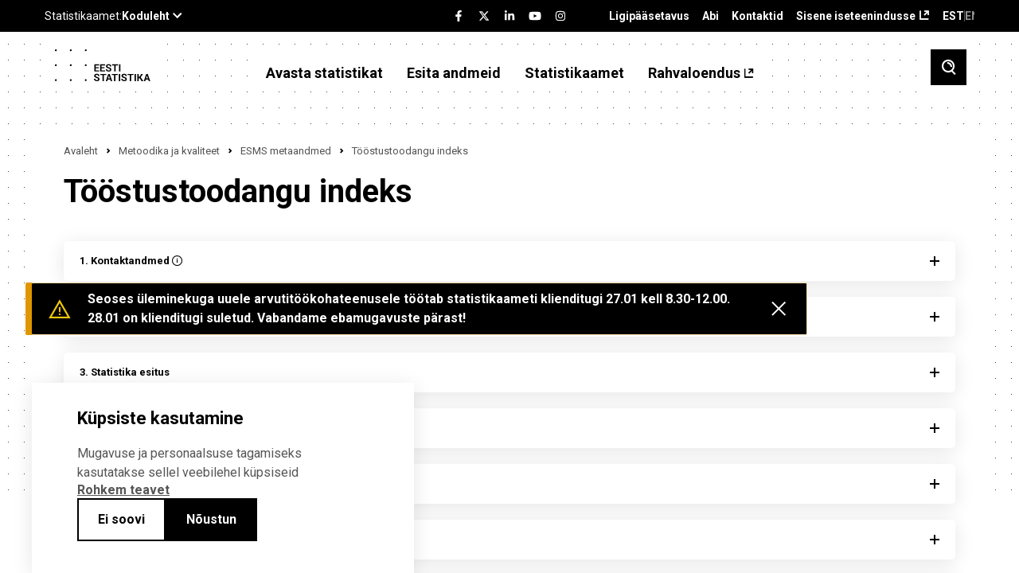

--- FILE ---
content_type: text/html; charset=UTF-8
request_url: https://www.stat.ee/et/avasta-statistikat/metoodika-ja-kvaliteet/esms-metaandmed/22201
body_size: 143392
content:
<!DOCTYPE html>
<html lang="et" dir="ltr" prefix="content: http://purl.org/rss/1.0/modules/content/  dc: http://purl.org/dc/terms/  foaf: http://xmlns.com/foaf/0.1/  og: http://ogp.me/ns#  rdfs: http://www.w3.org/2000/01/rdf-schema#  schema: http://schema.org/  sioc: http://rdfs.org/sioc/ns#  sioct: http://rdfs.org/sioc/types#  skos: http://www.w3.org/2004/02/skos/core#  xsd: http://www.w3.org/2001/XMLSchema# ">
  <head>
    <meta charset="utf-8" />
<meta name="description" content="1." />
<link rel="canonical" href="https://stat.ee/et/avasta-statistikat/metoodika-ja-kvaliteet/esms-metaandmed/22201" />
<meta property="og:image" content="https://stat.ee/et/../themes/stat/images/fb-share.png" />
<meta name="Generator" content="Drupal 10 (https://www.drupal.org)" />
<meta name="MobileOptimized" content="width" />
<meta name="HandheldFriendly" content="true" />
<meta name="viewport" content="width=device-width, initial-scale=1.0" />
<link rel="icon" href="/core/misc/favicon.ico" type="image/vnd.microsoft.icon" />
<link rel="alternate" hreflang="et" href="https://stat.ee/et/avasta-statistikat/metoodika-ja-kvaliteet/esms-metaandmed/22201" />
<link rel="alternate" hreflang="en" href="https://stat.ee/en/find-statistics/methodology-and-quality/esms-metadata/22201" />
<script src="/sites/default/files/eu_cookie_compliance/eu_cookie_compliance.script.js?t9d1op" defer></script>

    <title>Tööstustoodangu indeks | Statistikaamet</title>
    <link rel="apple-touch-icon" sizes="180x180" href="/themes/stat/images/favicons/apple-touch-icon.png">
    <link rel="icon" type="image/png" sizes="32x32" href="/themes/stat/images/favicons/favicon-32x32.png">
    <link rel="icon" type="image/png" sizes="16x16" href="/themes/stat/images/favicons/favicon-16x16.png">
    <link rel="manifest" href="/themes/stat/images/favicons/site.webmanifest">
    <link rel="mask-icon" href="/themes/stat/images/favicons/safari-pinned-tab.svg" color="#000000">
    <link rel="shortcut icon" href="/themes/stat/images/favicons/favicon.ico">
    <meta name="msapplication-TileColor" content="#ffffff">
    <meta name="msapplication-config" content="/themes/stat/images/favicons/browserconfig.xml">
    <meta name="theme-color" content="#ffffff">
    <link rel="stylesheet" media="all" href="/sites/default/files/css/css_Lvh4SiGCbFTB7XZOkdAdrA_0LynWzFE9_d64uCe8U9A.css?delta=0&amp;language=et&amp;theme=stat&amp;include=[base64]" />
<link rel="stylesheet" media="all" href="/sites/default/files/css/css_5SXxe_kyh-4XZM7lDAmYhb3Radsw3Ob2U9FqRqw5px0.css?delta=1&amp;language=et&amp;theme=stat&amp;include=[base64]" />

    <script type="application/json" data-drupal-selector="drupal-settings-json">{"path":{"baseUrl":"\/","pathPrefix":"et\/","currentPath":"node\/8203","currentPathIsAdmin":false,"isFront":false,"currentLanguage":"et"},"pluralDelimiter":"\u0003","suppressDeprecationErrors":true,"ajaxPageState":{"libraries":"[base64]","theme":"stat","theme_token":null},"ajaxTrustedUrl":{"\/et\/otsing":true,"form_action_p_pvdeGsVG5zNF_XLGPTvYSKCf43t8qZYSwcfZl2uzM":true,"\/et\/avasta-statistikat\/metoodika-ja-kvaliteet\/esms-metaandmed\/22201?ajax_form=1":true},"eu_cookie_compliance":{"cookie_policy_version":"1.0.0","popup_enabled":true,"popup_agreed_enabled":false,"popup_hide_agreed":false,"popup_clicking_confirmation":false,"popup_scrolling_confirmation":false,"popup_html_info":"\u003Cdiv role=\u0022alertdialog\u0022 aria-labelledby=\u0022popup-text\u0022  class=\u0022eu-cookie-compliance-banner eu-cookie-compliance-banner-info eu-cookie-compliance-banner--opt-in\u0022 tabindex=\u00223\u0022\u003E\n  \u003Cdiv class=\u0022popup-content info eu-cookie-compliance-content\u0022\u003E\n    \u003Cdiv id=\u0022popup-text\u0022 class=\u0022eu-cookie-compliance-message\u0022\u003E\n      \u003Ch2\u003EK\u00fcpsiste kasutamine\u003C\/h2\u003E\n      \u003Cp\u003EMugavuse ja personaalsuse tagamiseks kasutatakse sellel veebilehel k\u00fcpsiseid\u003C\/p\u003E\n\n              \u003Ca href=\u0022#\u0022 class=\u0022find-more-button\u0022 tabindex=\u00223\u0022\u003ERohkem teavet\u003C\/a\u003E\n                  \u003C\/div\u003E\n\n    \n    \u003Cdiv id=\u0022popup-buttons\u0022\n         class=\u0022eu-cookie-compliance-buttons\u0022\u003E\n              \u003Cbutton id=\u0022cookie-disagree-button\u0022 type=\u0022button\u0022 class=\u0022decline-button eu-cookie-compliance-default-button btn-01 btn--white\u0022 tabindex=\u00223\u0022\u003EEi soovi\u003C\/button\u003E\n            \u003Cbutton id=\u0022cookie-agree-button\u0022 type=\u0022button\u0022 class=\u0022agree-button eu-cookie-compliance-secondary-button btn-01\u0022 tabindex=\u00223\u0022\u003EN\u00f5ustun\u003C\/button\u003E\n    \u003C\/div\u003E\n  \u003C\/div\u003E\n\u003C\/div\u003E","use_mobile_message":false,"mobile_popup_html_info":"\u003Cdiv role=\u0022alertdialog\u0022 aria-labelledby=\u0022popup-text\u0022  class=\u0022eu-cookie-compliance-banner eu-cookie-compliance-banner-info eu-cookie-compliance-banner--opt-in\u0022 tabindex=\u00223\u0022\u003E\n  \u003Cdiv class=\u0022popup-content info eu-cookie-compliance-content\u0022\u003E\n    \u003Cdiv id=\u0022popup-text\u0022 class=\u0022eu-cookie-compliance-message\u0022\u003E\n      \u003Ch2\u003EK\u00fcpsiste kasutamine\u003C\/h2\u003E\n      \n              \u003Ca href=\u0022#\u0022 class=\u0022find-more-button\u0022 tabindex=\u00223\u0022\u003ERohkem teavet\u003C\/a\u003E\n                  \u003C\/div\u003E\n\n    \n    \u003Cdiv id=\u0022popup-buttons\u0022\n         class=\u0022eu-cookie-compliance-buttons\u0022\u003E\n              \u003Cbutton id=\u0022cookie-disagree-button\u0022 type=\u0022button\u0022 class=\u0022decline-button eu-cookie-compliance-default-button btn-01 btn--white\u0022 tabindex=\u00223\u0022\u003EEi soovi\u003C\/button\u003E\n            \u003Cbutton id=\u0022cookie-agree-button\u0022 type=\u0022button\u0022 class=\u0022agree-button eu-cookie-compliance-secondary-button btn-01\u0022 tabindex=\u00223\u0022\u003EN\u00f5ustun\u003C\/button\u003E\n    \u003C\/div\u003E\n  \u003C\/div\u003E\n\u003C\/div\u003E","mobile_breakpoint":768,"popup_html_agreed":false,"popup_use_bare_css":true,"popup_height":"auto","popup_width":"100%","popup_delay":200,"popup_link":"\/et\/statistikaamet\/andmekaitse","popup_link_new_window":true,"popup_position":false,"fixed_top_position":true,"popup_language":"et","store_consent":false,"better_support_for_screen_readers":false,"cookie_name":"","reload_page":false,"domain":"","domain_all_sites":false,"popup_eu_only":false,"popup_eu_only_js":false,"cookie_lifetime":100,"cookie_session":0,"set_cookie_session_zero_on_disagree":0,"disagree_do_not_show_popup":false,"method":"opt_in","automatic_cookies_removal":true,"allowed_cookies":"","withdraw_markup":"\u003Cbutton type=\u0022button\u0022 class=\u0022eu-cookie-withdraw-tab\u0022\u003EPrivacy settings\u003C\/button\u003E\n\u003Cdiv aria-labelledby=\u0022popup-text\u0022 class=\u0022eu-cookie-withdraw-banner\u0022\u003E\n  \u003Cdiv class=\u0022popup-content info eu-cookie-compliance-content\u0022\u003E\n    \u003Cdiv id=\u0022popup-text\u0022 class=\u0022eu-cookie-compliance-message\u0022 role=\u0022document\u0022\u003E\n      \u003Ch2\u003EWe use cookies on this site to enhance your user experience\u003C\/h2\u003E\n\u003Cp\u003EYou have given your consent for us to set cookies.\u003C\/p\u003E\n\n    \u003C\/div\u003E\n    \u003Cdiv id=\u0022popup-buttons\u0022 class=\u0022eu-cookie-compliance-buttons\u0022\u003E\n      \u003Cbutton type=\u0022button\u0022 class=\u0022eu-cookie-withdraw-button \u0022\u003EWithdraw consent\u003C\/button\u003E\n    \u003C\/div\u003E\n  \u003C\/div\u003E\n\u003C\/div\u003E","withdraw_enabled":false,"reload_options":0,"reload_routes_list":"","withdraw_button_on_info_popup":false,"cookie_categories":[],"cookie_categories_details":[],"enable_save_preferences_button":true,"cookie_value_disagreed":"0","cookie_value_agreed_show_thank_you":"1","cookie_value_agreed":"2","containing_element":"body","settings_tab_enabled":false,"olivero_primary_button_classes":"","olivero_secondary_button_classes":"","close_button_action":"close_banner","open_by_default":true,"modules_allow_popup":true,"hide_the_banner":false,"geoip_match":true},"kg_google_tag":{"patterns":["\/admin.*","\/batch.*","\/node\/add.*","\/node\/.*\/edit","\/node\/.*\/delete","\/user\/.*\/edit.*","\/user\/.*\/cancel.*","\/user\/login.*","\/authentication.*"],"scripts":["\/sites\/default\/files\/google_tag\/global\/google_tag.script.js?t9d1op"]},"statistics":{"data":{"nid":"8203"},"url":"\/modules\/contrib\/statistics\/statistics.php"},"search_api_autocomplete":{"search":{"auto_submit":true,"min_length":3}},"ajax":{"edit-submit":{"callback":[{},"callback"],"event":"click","url":"\/et\/avasta-statistikat\/metoodika-ja-kvaliteet\/esms-metaandmed\/22201?ajax_form=1","httpMethod":"POST","dialogType":"ajax","submit":{"_triggering_element_name":"","_triggering_element_value":"Liitu"}}},"user":{"uid":0,"permissionsHash":"c88d19d1ca03c0fa893bcb2f51a4a194ce33f68b45c7f51b394fed947c392572"}}</script>
<script src="/sites/default/files/js/js_MhY7gKDp-VUeql7CA0ZxTLoujwW7DChdtDmxXMv_vkA.js?scope=header&amp;delta=0&amp;language=et&amp;theme=stat&amp;include=[base64]"></script>
<script src="/modules/custom/we_theme_card/js/moment.js?t9d1op"></script>
<script src="/modules/custom/we_theme_card/js/moment-timezone-with-data-1970-2030.js?t9d1op"></script>
<script src="/modules/custom/we_theme_card/js/js-translations.js?t9d1op"></script>
<script src="/modules/custom/we_theme_card/js/highcharts.js?t9d1op"></script>
<script src="/modules/custom/we_theme_card/js/highcharts-more.js?t9d1op"></script>
<script src="/modules/custom/we_theme_card/js/debugger.js?t9d1op"></script>
<script src="/modules/custom/we_theme_card/js/data.js?t9d1op"></script>
<script src="/modules/custom/we_theme_card/js/heatmap.js?t9d1op"></script>
<script src="/modules/custom/we_theme_card/js/treemap.js?t9d1op"></script>
<script src="/modules/custom/we_theme_card/js/map.js?t9d1op"></script>
<script src="/modules/custom/we_theme_card/js/exporting.js?t9d1op"></script>
<script src="/modules/custom/we_theme_card/js/export-data.js?t9d1op"></script>
<script src="/modules/custom/we_theme_card/js/accessibility.js?t9d1op"></script>
<script src="/modules/custom/we_theme_card/js/offline-exporting.js?t9d1op"></script>
<script src="/modules/custom/we_theme_card/js/lib/jspdf.js?t9d1op"></script>
<script src="/modules/custom/we_theme_card/js/lib/svg2pdf.js?t9d1op"></script>

  </head>
  <body class="path-node page-node-type-esms-metadata">
    <div id="fb-root"></div>
    
      <div class="dialog-off-canvas-main-canvas" data-off-canvas-main-canvas>
    <div class="layout">
  <header class="layout__header">
    <div class="layout__header__top">
      <div class="content-link">
        <a href="#main" tabindex="1">Liigu edasi põhisisu juurde</a>
      </div>
      <div class="u-container">
        <div class="layout__header__top__left">
          <stat-ee-header-apps data-app="www" data-lang="et"></stat-ee-header-apps>
          
        </div>
        <div class="layout__header__top__center">
          <stat-ee-header-social data-app="www" data-lang="et" data-style="black"></stat-ee-header-social>
          
        </div>
        <div class="layout__header__top__right">
          
  <nav role="navigation" aria-labelledby="block-paiseviited-menu" id="block-paiseviited" class="block block-menu navigation menu--header-references">
            
  <h2 class="visually-hidden" id="block-paiseviited-menu">Päise viited</h2>
  

        
              <ul aria-label="Menüü"  class="menu">
                    <li class="menu-item">
        <a href="/et/ligipaasetavus" data-drupal-link-system-path="node/7389">Ligipääsetavus</a>
              </li>
                <li class="menu-item">
        <a href="/et/abi" data-drupal-link-system-path="node/7436">Abi</a>
              </li>
                <li class="menu-item">
        <a href="/et/statistikaamet/kontakt" data-drupal-link-system-path="node/551">Kontaktid</a>
              </li>
                <li class="menu-item">
        <a href="https://uuringud.stat.ee" target="_blank">Sisene iseteenindusse</a>
              </li>
        </ul>
  


  </nav>
<div class="language-switcher-language-url block block-language block-language-blocklanguage-interface" id="block-keelevahetaja" role="navigation">
  
    
      <ul class="links">
          <li class="block-language-blocklanguage-interface__title EST">EST</li>
    <li hreflang="en" data-drupal-link-system-path="node/8203" class="en"><a href="/en/find-statistics/methodology-and-quality/esms-metadata/22201" class="language-link" hreflang="en" data-drupal-link-system-path="node/8203">ENG</a></li><li></li></ul>
  </div>


        </div>
      </div>
    </div>
          <div class="layout__header__middle">
        
  <div id="block-countdown-timer" class="block block-config-pages block-config-pages-block">
  
    
      <div class="config_pages config_pages--type--timer config_pages--view-mode--full config_pages--timer--full">
  </div>

  </div>


      </div>
        <div class="layout__header__bottom">
      <div class="u-container">
        
  <div id="block-stat-branding" class="block block-system block-system-branding-block">
  
    
          <a href="/et" rel="home" class="site-logo">
      <img src="/themes/stat/logo.svg" alt="Avaleht" />
    </a>
      </div>
<nav role="navigation" aria-labelledby="block-stat-main-menu-menu" id="block-stat-main-menu" class="block block-menu navigation menu--main">
            
  <h2 class="visually-hidden" id="block-stat-main-menu-menu">Põhinavigatsioon</h2>
  

        
              <ul aria-label="Menüü"  class="menu">
                    <li class="menu-item menu-item--expanded menu-item--active-trail">
        <span tabindex="0">Avasta statistikat</span>
                                <ul class="menu">
                    <li class="menu-item">
        <a href="https://andmed.stat.ee/et/stat" target="_blank">Andmebaas</a>
              </li>
                <li class="menu-item menu-item--collapsed">
        <a href="/et/avasta-statistikat/pohinaitajad" data-drupal-link-system-path="node/547">Põhinäitajad</a>
              </li>
                <li class="menu-item menu-item--collapsed">
        <a href="/et/avasta-statistikat/valdkonnad" data-drupal-link-system-path="avasta-statistikat/valdkonnad">Valdkonnad</a>
              </li>
                <li class="menu-item">
        <a href="/et/avasta-statistikat/piirkonnad" data-drupal-link-system-path="node/272563">Piirkonnad</a>
              </li>
                <li class="menu-item">
        <a href="/et/avasta-statistikat/rakendused" data-drupal-link-system-path="node/7151">Rakendused</a>
              </li>
                <li class="menu-item">
        <a href="/et/avasta-statistikat/ruumiandmed" data-drupal-link-system-path="node/276874">Ruumiandmed</a>
              </li>
                <li class="menu-item">
        <a href="/et/uudised" data-drupal-link-system-path="uudised">Uudised</a>
              </li>
                <li class="menu-item menu-item--collapsed">
        <a href="/et/avasta-statistikat/valjaanded" data-drupal-link-system-path="node/6054">Väljaanded</a>
              </li>
                <li class="menu-item menu-item--collapsed">
        <a href="/et/avasta-statistikat/loendused" data-drupal-link-system-path="node/258038">Loendused</a>
              </li>
                <li class="menu-item menu-item--collapsed">
        <a href="/et/andmekirjaoskus" data-drupal-link-system-path="node/275534">Andmekirjaoskus</a>
              </li>
                <li class="menu-item menu-item--collapsed">
        <a href="/et/avasta-statistikat/kysi-statistikat" data-drupal-link-system-path="node/4">Küsi statistikat</a>
              </li>
                <li class="menu-item menu-item--collapsed menu-item--active-trail">
        <a href="/et/avasta-statistikat/metoodika-ja-kvaliteet" data-drupal-link-system-path="node/5908">Metoodika ja kvaliteet</a>
              </li>
                <li class="menu-item menu-item--collapsed">
        <a href="/et/avasta-statistikat/eksperimentaalstatistika" data-drupal-link-system-path="node/5914">Eksperimentaalstatistika</a>
              </li>
                <li class="menu-item menu-item--collapsed">
        <a href="/et/avasta-statistikat/kiirstatistika" data-drupal-link-system-path="node/6083">Kiirstatistika</a>
              </li>
        </ul>
  
              </li>
                <li class="menu-item menu-item--expanded">
        <span tabindex="0">Esita andmeid</span>
                                <ul class="menu">
                    <li class="menu-item">
        <a href="https://uuringud.stat.ee">Sisene iseteenindusse</a>
              </li>
                <li class="menu-item menu-item--collapsed">
        <a href="/et/esita-andmeid/andmete-esitamisest" data-drupal-link-system-path="node/4642">Andmete esitamisest</a>
              </li>
                <li class="menu-item">
        <a href="/et/esita-andmeid/andmete-esitamise-kohustus" data-drupal-link-system-path="we_questionnare/form/obligation">Kontrolli esitamise kohustust</a>
              </li>
                <li class="menu-item">
        <a href="https://www.stat.ee/et/kalender?start_time=2025-07-01&amp;end_time=2025-12-31&amp;area=All&amp;calendar_type%5B1245%5D=1245">Esitamise tähtajad</a>
              </li>
                <li class="menu-item">
        <a href="/et/esita-andmeid/kusimustikud" data-drupal-link-system-path="kusimustikud">Küsimustikud</a>
              </li>
                <li class="menu-item">
        <a href="https://klassifikaatorid.stat.ee/" target="_blank">Klassifikaatorid</a>
              </li>
        </ul>
  
              </li>
                <li class="menu-item menu-item--expanded">
        <span tabindex="0">Statistikaamet</span>
                                <ul class="menu">
                    <li class="menu-item menu-item--collapsed">
        <a href="/et/statistikaamet/meist" data-drupal-link-system-path="node/30">Meist</a>
              </li>
                <li class="menu-item menu-item--collapsed">
        <a href="/et/statistikaamet/tule-meile-toole" data-drupal-link-system-path="node/4616">Tule meile tööle</a>
              </li>
                <li class="menu-item">
        <a href="/et/kalender" data-drupal-link-system-path="kalender">Kalender</a>
              </li>
                <li class="menu-item menu-item--collapsed">
        <a href="/et/statistikaamet/koolitused" data-drupal-link-system-path="node/549">Koolitused</a>
              </li>
                <li class="menu-item">
        <a href="/et/uudiskiri" data-drupal-link-system-path="node/184426">Uudiskiri</a>
              </li>
                <li class="menu-item menu-item--collapsed">
        <a href="/et/statistikaamet/andmehaldus" data-drupal-link-system-path="node/258541">Andmehaldus</a>
              </li>
                <li class="menu-item menu-item--collapsed">
        <a href="/et/statistikaamet/tarkvaraarendajale" data-drupal-link-system-path="node/258027">Tarkvaraarendajale</a>
              </li>
                <li class="menu-item">
        <a href="/et/statistikaamet/dokumendiregister" data-drupal-link-system-path="node/550">Dokumendiregister</a>
              </li>
                <li class="menu-item">
        <a href="/et/statistikaamet/andmekaitse" data-drupal-link-system-path="node/546">Andmekaitse</a>
              </li>
                <li class="menu-item">
        <a href="/et/statistikaamet/kontakt" data-drupal-link-system-path="node/551">Kontakt</a>
              </li>
        </ul>
  
              </li>
                <li class="menu-item">
        <a href="https://rahvaloendus.ee/et" target="_blank">Rahvaloendus</a>
              </li>
        </ul>
  


  </nav>


        <button class="search-toggle" aria-label="Toggle search">
          <span class="si si-search"></span>
        </button>
        <button class="menu-toggle" aria-label="Toggle menu">
          <span class="si si-burger"></span>
        </button>
      </div>
    </div>
  </header>
  <div class="layout__mobile-nav">
    
  <nav role="navigation" aria-labelledby="block-pohinavigatsioon-menu" id="block-pohinavigatsioon" class="block block-menu navigation menu--mobile">
            
  <h2 class="visually-hidden" id="block-pohinavigatsioon-menu">Põhinavigatsioon</h2>
  

        
              <ul class="menu">
                    <li class="menu-item menu-item--expanded menu-item--active-trail">
        <span tabindex="0">Avasta statistikat</span>
                 <button class="menu-item__toggle" aria-label="Toggle menu item"><span class="si si-caret-down"></span></button>
                        <ul class="menu">
                    <li class="menu-item">
        <a href="https://andmed.stat.ee/et/stat" target="_blank">Andmebaas</a>
              </li>
                <li class="menu-item menu-item--expanded">
        <a href="/et/avasta-statistikat/pohinaitajad" data-drupal-link-system-path="node/547">Põhinäitajad</a>
                 <button class="menu-item__toggle" aria-label="Toggle menu item"><span class="si si-caret-down"></span></button>
                        <ul class="menu">
                    <li class="menu-item">
        <a href="/et/sddsplus" data-drupal-link-system-path="node/257650">Eesti majanduse põhinäitajad</a>
              </li>
        </ul>
  
              </li>
                <li class="menu-item menu-item--expanded">
        <a href="/et/avasta-statistikat/valdkonnad" data-drupal-link-system-path="avasta-statistikat/valdkonnad">Valdkonnad</a>
                 <button class="menu-item__toggle" aria-label="Toggle menu item"><span class="si si-caret-down"></span></button>
                        <ul class="menu">
                    <li class="menu-item menu-item--expanded">
        <a href="/et/avasta-statistikat/valdkonnad/majandus" data-drupal-link-system-path="node/4584">Majandus</a>
                 <button class="menu-item__toggle" aria-label="Toggle menu item"><span class="si si-caret-down"></span></button>
                        <ul class="menu">
                    <li class="menu-item">
        <a href="/et/avasta-statistikat/valdkonnad/majandus/ehitus" data-drupal-link-system-path="node/838">Ehitus</a>
              </li>
                <li class="menu-item">
        <a href="/et/avasta-statistikat/valdkonnad/majandus/ettevotete-majandusnaitajad" data-drupal-link-system-path="node/841">Ettevõtete majandusnäitajad</a>
              </li>
                <li class="menu-item">
        <a href="/et/avasta-statistikat/valdkonnad/majandus/majandusuksused" data-drupal-link-system-path="node/4523">Majandusüksused</a>
              </li>
                <li class="menu-item">
        <a href="/et/avasta-statistikat/valdkonnad/majandus/sisekaubandus" data-drupal-link-system-path="node/154">Sisekaubandus</a>
              </li>
                <li class="menu-item">
        <a href="/et/avasta-statistikat/valdkonnad/majandus/teenindus" data-drupal-link-system-path="node/851">Teenindus</a>
              </li>
                <li class="menu-item">
        <a href="/et/avasta-statistikat/valdkonnad/majandus/toostus" data-drupal-link-system-path="node/852">Tööstus</a>
              </li>
                <li class="menu-item">
        <a href="/et/avasta-statistikat/valdkonnad/majandus/turism-majutus-ja-toitlustus" data-drupal-link-system-path="node/781">Turism, majutus ja toitlustus</a>
              </li>
                <li class="menu-item menu-item--expanded">
        <a href="/et/avasta-statistikat/valdkonnad/majandus/valiskaubandus" data-drupal-link-system-path="node/771">Väliskaubandus</a>
                 <button class="menu-item__toggle" aria-label="Toggle menu item"><span class="si si-caret-down"></span></button>
                        <ul class="menu">
                    <li class="menu-item">
        <a href="/et/avasta-statistikat/valdkonnad/majandus/valiskaubandus/kaupade-eksport" data-drupal-link-system-path="node/5940">Kaupade eksport</a>
              </li>
                <li class="menu-item">
        <a href="/et/avasta-statistikat/valdkonnad/majandus/valiskaubandus/kaupade-import" data-drupal-link-system-path="node/5953">Kaupade import</a>
              </li>
                <li class="menu-item">
        <a href="/et/avasta-statistikat/valdkonnad/majandus/valiskaubandus/teenuste-eksport" data-drupal-link-system-path="node/184573">Teenuste eksport</a>
              </li>
                <li class="menu-item">
        <a href="/et/avasta-statistikat/valdkonnad/majandus/valiskaubandus/teenuste-import" data-drupal-link-system-path="node/184575">Teenuste import</a>
              </li>
        </ul>
  
              </li>
        </ul>
  
              </li>
                <li class="menu-item menu-item--expanded">
        <a href="/et/avasta-statistikat/valdkonnad/rahandus" data-drupal-link-system-path="node/5040">Rahandus</a>
                 <button class="menu-item__toggle" aria-label="Toggle menu item"><span class="si si-caret-down"></span></button>
                        <ul class="menu">
                    <li class="menu-item menu-item--expanded">
        <a href="/et/avasta-statistikat/valdkonnad/rahandus/rahvamajanduse-arvepidamine" data-drupal-link-system-path="node/6048">Rahvamajanduse arvepidamine</a>
                 <button class="menu-item__toggle" aria-label="Toggle menu item"><span class="si si-caret-down"></span></button>
                        <ul class="menu">
                    <li class="menu-item">
        <a href="/et/avasta-statistikat/valdkonnad/rahandus/rahvamajanduse-arvepidamine/skp-reaalkasv-aheldatud-vaartus" data-drupal-link-system-path="node/6072">SKP reaalkasv (aheldatud väärtus)</a>
              </li>
        </ul>
  
              </li>
                <li class="menu-item menu-item--expanded">
        <a href="/et/avasta-statistikat/valdkonnad/rahandus/hinnad" data-drupal-link-system-path="node/36">Hinnad</a>
                 <button class="menu-item__toggle" aria-label="Toggle menu item"><span class="si si-caret-down"></span></button>
                        <ul class="menu">
                    <li class="menu-item">
        <a href="/et/avasta-statistikat/valdkonnad/rahandus/hinnad/ehitushinnaindeks" data-drupal-link-system-path="node/7385">Ehitushinnaindeks</a>
              </li>
                <li class="menu-item">
        <a href="/et/avasta-statistikat/valdkonnad/rahandus/hinnad/tarbijahinnaindeks" data-drupal-link-system-path="node/88">Tarbijahinnaindeks</a>
              </li>
                <li class="menu-item">
        <a href="/et/avasta-statistikat/valdkonnad/rahandus/hinnad/toostustoodangu-tootjahinnaindeks" data-drupal-link-system-path="node/7387">Tööstustoodangu tootjahinnaindeks</a>
              </li>
        </ul>
  
              </li>
                <li class="menu-item menu-item--expanded">
        <a href="/et/avasta-statistikat/valdkonnad/rahandus/valitsemissektori-rahandus" data-drupal-link-system-path="node/6049">Valitsemissektori rahandus</a>
                 <button class="menu-item__toggle" aria-label="Toggle menu item"><span class="si si-caret-down"></span></button>
                        <ul class="menu">
                    <li class="menu-item">
        <a href="/et/avasta-statistikat/valdkonnad/rahandus/valitsemissektori-rahandus/ulemaarase-eelarvepuudujaagi-menetlus-edp" data-drupal-link-system-path="node/184571">Ülemäärase eelarvepuudujäägi menetlus (EDP)</a>
              </li>
        </ul>
  
              </li>
                <li class="menu-item">
        <a href="/et/avasta-statistikat/valdkonnad/rahandus/pangandus-ja-finantsturud" data-drupal-link-system-path="node/7388">Pangandus ja finantsturud</a>
              </li>
                <li class="menu-item">
        <a href="/et/avasta-statistikat/valdkonnad/rahandus/kindlustus" data-drupal-link-system-path="node/6219">Kindlustus</a>
              </li>
        </ul>
  
              </li>
                <li class="menu-item menu-item--expanded">
        <a href="/et/avasta-statistikat/valdkonnad/energia-ja-transport" data-drupal-link-system-path="node/5039">Energia ja transport</a>
                 <button class="menu-item__toggle" aria-label="Toggle menu item"><span class="si si-caret-down"></span></button>
                        <ul class="menu">
                    <li class="menu-item">
        <a href="/et/avasta-statistikat/valdkonnad/energia-ja-transport/energeetika" data-drupal-link-system-path="node/4586">Energeetika</a>
              </li>
                <li class="menu-item">
        <a href="/et/avasta-statistikat/valdkonnad/energia-ja-transport/transport" data-drupal-link-system-path="node/6039">Transport</a>
              </li>
        </ul>
  
              </li>
                <li class="menu-item menu-item--expanded">
        <a href="/et/avasta-statistikat/valdkonnad/infotehnoloogia-innovatsioon-ja-teadus-arendustegevus" data-drupal-link-system-path="node/5038">Infotehnoloogia, innovatsioon ja teadus-arendustegevus</a>
                 <button class="menu-item__toggle" aria-label="Toggle menu item"><span class="si si-caret-down"></span></button>
                        <ul class="menu">
                    <li class="menu-item">
        <a href="/et/avasta-statistikat/valdkonnad/infotehnoloogia-innovatsioon-ja-teadus-arendustegevus/info-ja-kommunikatsiooni-tehnoloogia" data-drupal-link-system-path="node/6211">Info- ja kommunikatsiooni-tehnoloogia</a>
              </li>
                <li class="menu-item">
        <a href="/et/avasta-statistikat/valdkonnad/infotehnoloogia-innovatsioon-ja-teadus-arendustegevus/innovatsioon" data-drupal-link-system-path="node/6074">Innovatsioon</a>
              </li>
                <li class="menu-item">
        <a href="/et/avasta-statistikat/valdkonnad/infotehnoloogia-innovatsioon-ja-teadus-arendustegevus/teadus-ja-arendustegevus" data-drupal-link-system-path="node/6210">Teadus- ja arendustegevus</a>
              </li>
        </ul>
  
              </li>
                <li class="menu-item menu-item--expanded">
        <a href="/et/avasta-statistikat/valdkonnad/keskkond" data-drupal-link-system-path="node/6031">Keskkond</a>
                 <button class="menu-item__toggle" aria-label="Toggle menu item"><span class="si si-caret-down"></span></button>
                        <ul class="menu">
                    <li class="menu-item">
        <a href="/et/avasta-statistikat/valdkonnad/keskkond/jaatmed-ja-ringmajandus" data-drupal-link-system-path="node/4610">Jäätmed ja ringmajandus</a>
              </li>
                <li class="menu-item">
        <a href="/et/avasta-statistikat/valdkonnad/keskkond/kliima" data-drupal-link-system-path="node/4612">Kliima</a>
              </li>
                <li class="menu-item">
        <a href="/et/avasta-statistikat/valdkonnad/keskkond/ohk" data-drupal-link-system-path="node/6056">Õhk</a>
              </li>
                <li class="menu-item">
        <a href="/et/avasta-statistikat/valdkonnad/keskkond/materjali-ja-energiatohusus" data-drupal-link-system-path="node/4613">Materjali- ja energiatõhusus</a>
              </li>
                <li class="menu-item">
        <a href="/et/avasta-statistikat/valdkonnad/keskkond/rohemajandus" data-drupal-link-system-path="node/6058">Rohemajandus</a>
              </li>
                <li class="menu-item">
        <a href="/et/avasta-statistikat/valdkonnad/keskkond/mets" data-drupal-link-system-path="node/6055">Mets</a>
              </li>
                <li class="menu-item">
        <a href="/et/avasta-statistikat/valdkonnad/keskkond/keskkonnakaitse-rahastamine" data-drupal-link-system-path="node/4611">Keskkonnakaitse rahastamine</a>
              </li>
                <li class="menu-item">
        <a href="/et/avasta-statistikat/valdkonnad/keskkond/elurikkuse-kaitse-ja-maakasutus" data-drupal-link-system-path="node/6051">Elurikkuse kaitse ja maakasutus</a>
              </li>
                <li class="menu-item">
        <a href="/et/avasta-statistikat/valdkonnad/keskkond/vesi" data-drupal-link-system-path="node/6061">Vesi</a>
              </li>
        </ul>
  
              </li>
                <li class="menu-item menu-item--expanded">
        <a href="/et/avasta-statistikat/valdkonnad/tooelu" data-drupal-link-system-path="node/5037">Tööelu</a>
                 <button class="menu-item__toggle" aria-label="Toggle menu item"><span class="si si-caret-down"></span></button>
                        <ul class="menu">
                    <li class="menu-item menu-item--expanded">
        <a href="/et/avasta-statistikat/valdkonnad/tooelu/palk-ja-toojoukulu" data-drupal-link-system-path="node/8">Palk ja tööjõukulu</a>
                 <button class="menu-item__toggle" aria-label="Toggle menu item"><span class="si si-caret-down"></span></button>
                        <ul class="menu">
                    <li class="menu-item">
        <a href="/et/avasta-statistikat/valdkonnad/tooelu/palk-ja-toojoukulu/keskmine-brutokuupalk" data-drupal-link-system-path="node/80">Keskmine brutokuupalk</a>
              </li>
                <li class="menu-item">
        <a href="/et/avasta-statistikat/valdkonnad/tooelu/palk-ja-toojoukulu/palgalohe" data-drupal-link-system-path="node/4634">Palgalõhe</a>
              </li>
        </ul>
  
              </li>
                <li class="menu-item">
        <a href="/et/avasta-statistikat/valdkonnad/tooelu/sissetulek" data-drupal-link-system-path="node/4635">Sissetulek</a>
              </li>
                <li class="menu-item">
        <a href="/et/avasta-statistikat/valdkonnad/tooelu/tooelu-kvaliteet" data-drupal-link-system-path="node/4639">Tööelu kvaliteet</a>
              </li>
                <li class="menu-item">
        <a href="/et/avasta-statistikat/valdkonnad/tooelu/tooonnetused" data-drupal-link-system-path="node/4641">Tööõnnetused</a>
              </li>
                <li class="menu-item menu-item--expanded">
        <a href="/et/avasta-statistikat/valdkonnad/tooelu/tooturg" data-drupal-link-system-path="node/4801">Tööturg</a>
                 <button class="menu-item__toggle" aria-label="Toggle menu item"><span class="si si-caret-down"></span></button>
                        <ul class="menu">
                    <li class="menu-item">
        <a href="/et/avasta-statistikat/valdkonnad/tooelu/tooturg/statistikaamet-ja-tootukassa-mida-naitavad-tootuse-andmed" data-drupal-link-system-path="node/275597">Mida näitavad töötuse andmed?</a>
              </li>
                <li class="menu-item">
        <a href="/et/avasta-statistikat/valdkonnad/tooelu/tooturg/toohoive-maar" data-drupal-link-system-path="node/4802">Tööhõive määr</a>
              </li>
                <li class="menu-item">
        <a href="/et/avasta-statistikat/valdkonnad/tooelu/tooturg/tootuse-maar" data-drupal-link-system-path="node/4804">Töötuse määr</a>
              </li>
        </ul>
  
              </li>
        </ul>
  
              </li>
                <li class="menu-item menu-item--expanded">
        <a href="/et/avasta-statistikat/valdkonnad/pollumajandus-kalandus-ja-jahindus" data-drupal-link-system-path="node/91">Põllumajandus ja kalandus</a>
                 <button class="menu-item__toggle" aria-label="Toggle menu item"><span class="si si-caret-down"></span></button>
                        <ul class="menu">
                    <li class="menu-item">
        <a href="/et/avasta-statistikat/valdkonnad/pollumajandus-kalandus-ja-jahindus/pollumajandus" data-drupal-link-system-path="node/4517">Põllumajandus</a>
              </li>
                <li class="menu-item">
        <a href="/et/avasta-statistikat/valdkonnad/pollumajandus-kalandus-ja-jahindus/pollumajandus-ja-keskkond" data-drupal-link-system-path="node/4588">Põllumajandus ja keskkond</a>
              </li>
                <li class="menu-item">
        <a href="/et/avasta-statistikat/valdkonnad/pollumajandus-kalandus-ja-jahindus/kalandus" data-drupal-link-system-path="node/92">Kalandus</a>
              </li>
        </ul>
  
              </li>
                <li class="menu-item menu-item--expanded">
        <a href="/et/avasta-statistikat/valdkonnad/kultuur" data-drupal-link-system-path="node/29">Kultuur</a>
                 <button class="menu-item__toggle" aria-label="Toggle menu item"><span class="si si-caret-down"></span></button>
                        <ul class="menu">
                    <li class="menu-item">
        <a href="/et/avasta-statistikat/valdkonnad/kultuur/film-ja-kino" data-drupal-link-system-path="node/66">Film ja kino</a>
              </li>
                <li class="menu-item">
        <a href="/et/avasta-statistikat/valdkonnad/kultuur/muuseumid" data-drupal-link-system-path="node/4305">Muuseumid</a>
              </li>
                <li class="menu-item">
        <a href="/et/avasta-statistikat/valdkonnad/kultuur/muusika" data-drupal-link-system-path="node/4515">Muusika</a>
              </li>
                <li class="menu-item">
        <a href="/et/avasta-statistikat/valdkonnad/kultuur/raamatukogud-ja-raamatud" data-drupal-link-system-path="node/4516">Raamatukogud ja raamatud</a>
              </li>
                <li class="menu-item">
        <a href="/et/avasta-statistikat/valdkonnad/kultuur/rahvakultuur" data-drupal-link-system-path="node/4585">Rahvakultuur</a>
              </li>
                <li class="menu-item">
        <a href="/et/avasta-statistikat/valdkonnad/kultuur/sport" data-drupal-link-system-path="node/4587">Sport</a>
              </li>
                <li class="menu-item">
        <a href="/et/avasta-statistikat/valdkonnad/kultuur/teater" data-drupal-link-system-path="node/4589">Teater</a>
              </li>
                <li class="menu-item">
        <a href="/et/avasta-statistikat/valdkonnad/kultuur/televisioon-ja-raadio" data-drupal-link-system-path="node/4593">Televisioon ja raadio</a>
              </li>
        </ul>
  
              </li>
                <li class="menu-item menu-item--expanded">
        <a href="/et/avasta-statistikat/valdkonnad/heaolu" data-drupal-link-system-path="node/6035">Heaolu</a>
                 <button class="menu-item__toggle" aria-label="Toggle menu item"><span class="si si-caret-down"></span></button>
                        <ul class="menu">
                    <li class="menu-item">
        <a href="/et/avasta-statistikat/valdkonnad/heaolu/lapsed" data-drupal-link-system-path="node/6215">Lapsed</a>
              </li>
                <li class="menu-item">
        <a href="/et/avasta-statistikat/valdkonnad/heaolu/noored" data-drupal-link-system-path="node/7150">Noored</a>
              </li>
                <li class="menu-item">
        <a href="/et/avasta-statistikat/valdkonnad/heaolu/ajakasutus" data-drupal-link-system-path="node/750">Ajakasutus</a>
              </li>
                <li class="menu-item">
        <a href="/et/avasta-statistikat/valdkonnad/heaolu/leibkonnad" data-drupal-link-system-path="node/4307">Leibkonnad</a>
              </li>
                <li class="menu-item">
        <a href="/et/avasta-statistikat/valdkonnad/heaolu/loimumine" data-drupal-link-system-path="node/6220">Lõimumine</a>
              </li>
                <li class="menu-item">
        <a href="/et/avasta-statistikat/valdkonnad/heaolu/oigus-ja-turvalisus" data-drupal-link-system-path="node/6221">Õigus ja turvalisus</a>
              </li>
                <li class="menu-item">
        <a href="/et/avasta-statistikat/valdkonnad/heaolu/sotsiaalne-kaitse" data-drupal-link-system-path="node/6222">Sotsiaalne kaitse</a>
              </li>
                <li class="menu-item menu-item--expanded">
        <a href="/et/avasta-statistikat/valdkonnad/heaolu/sotsiaalne-torjutus-ja-vaesus" data-drupal-link-system-path="node/6223">Sotsiaalne tõrjutus ja vaesus</a>
                 <button class="menu-item__toggle" aria-label="Toggle menu item"><span class="si si-caret-down"></span></button>
                        <ul class="menu">
                    <li class="menu-item">
        <a href="/et/avasta-statistikat/valdkonnad/heaolu/sotsiaalne-torjutus-ja-vaesus/absoluutne-vaesus" data-drupal-link-system-path="node/6224">Absoluutne vaesus</a>
              </li>
                <li class="menu-item">
        <a href="/et/avasta-statistikat/valdkonnad/heaolu/sotsiaalne-torjutus-ja-vaesus/arvestuslik-elatusmiinimum" data-drupal-link-system-path="node/7135">Arvestuslik elatusmiinimum</a>
              </li>
                <li class="menu-item">
        <a href="/et/avasta-statistikat/valdkonnad/heaolu/sotsiaalne-torjutus-ja-vaesus/suhteline-vaesus" data-drupal-link-system-path="node/7136">Suhteline vaesus</a>
              </li>
        </ul>
  
              </li>
                <li class="menu-item menu-item--expanded">
        <a href="/et/avasta-statistikat/valdkonnad/heaolu/tervis" data-drupal-link-system-path="node/4306">Tervis</a>
                 <button class="menu-item__toggle" aria-label="Toggle menu item"><span class="si si-caret-down"></span></button>
                        <ul class="menu">
                    <li class="menu-item">
        <a href="/et/avasta-statistikat/valdkonnad/heaolu/tervis/oodatav-eluiga" data-drupal-link-system-path="node/7143">Oodatav eluiga</a>
              </li>
                <li class="menu-item">
        <a href="/et/avasta-statistikat/valdkonnad/heaolu/tervis/tervena-elada-jaanud-aastad" data-drupal-link-system-path="node/7144">Tervena elada jäänud aastad</a>
              </li>
        </ul>
  
              </li>
        </ul>
  
              </li>
                <li class="menu-item menu-item--expanded">
        <a href="/et/avasta-statistikat/valdkonnad/rahvastik" data-drupal-link-system-path="node/97">Rahvastik</a>
                 <button class="menu-item__toggle" aria-label="Toggle menu item"><span class="si si-caret-down"></span></button>
                        <ul class="menu">
                    <li class="menu-item">
        <a href="/et/avasta-statistikat/valdkonnad/rahvastik/rahvaarv" data-drupal-link-system-path="node/98">Rahvaarv</a>
              </li>
                <li class="menu-item">
        <a href="/et/avasta-statistikat/valdkonnad/rahvastik/rahvastikuprognoos" data-drupal-link-system-path="node/6212">Rahvastikuprognoos</a>
              </li>
                <li class="menu-item">
        <a href="/et/avasta-statistikat/valdkonnad/rahvastik/abielud-ja-lahutused" data-drupal-link-system-path="node/99">Abielud ja lahutused</a>
              </li>
                <li class="menu-item">
        <a href="/et/avasta-statistikat/valdkonnad/rahvastik/ranne" data-drupal-link-system-path="node/101">Ränne</a>
              </li>
                <li class="menu-item">
        <a href="/et/avasta-statistikat/valdkonnad/rahvastik/sunnid" data-drupal-link-system-path="node/100">Sünnid</a>
              </li>
                <li class="menu-item">
        <a href="/et/avasta-statistikat/valdkonnad/rahvastik/surmad" data-drupal-link-system-path="node/6214">Surmad</a>
              </li>
        </ul>
  
              </li>
                <li class="menu-item menu-item--expanded">
        <a href="/et/avasta-statistikat/valdkonnad/haridus" data-drupal-link-system-path="node/4597">Haridus</a>
                 <button class="menu-item__toggle" aria-label="Toggle menu item"><span class="si si-caret-down"></span></button>
                        <ul class="menu">
                    <li class="menu-item">
        <a href="/et/avasta-statistikat/valdkonnad/haridus/alusharidus" data-drupal-link-system-path="node/5036">Alusharidus</a>
              </li>
                <li class="menu-item">
        <a href="/et/avasta-statistikat/valdkonnad/haridus/huviharidus" data-drupal-link-system-path="node/5041">Huviharidus</a>
              </li>
                <li class="menu-item">
        <a href="/et/avasta-statistikat/valdkonnad/haridus/kutseharidus" data-drupal-link-system-path="node/6073">Kutseharidus</a>
              </li>
                <li class="menu-item">
        <a href="/et/avasta-statistikat/valdkonnad/haridus/korgharidus" data-drupal-link-system-path="node/5042">Kõrgharidus</a>
              </li>
                <li class="menu-item">
        <a href="/et/avasta-statistikat/valdkonnad/haridus/uldharidus" data-drupal-link-system-path="node/6075">Üldharidus</a>
              </li>
        </ul>
  
              </li>
                <li class="menu-item menu-item--expanded">
        <a href="/et/avasta-statistikat/valdkonnad/saastev-areng" data-drupal-link-system-path="node/836">Säästev areng</a>
                 <button class="menu-item__toggle" aria-label="Toggle menu item"><span class="si si-caret-down"></span></button>
                        <ul class="menu">
                    <li class="menu-item">
        <a href="/et/avasta-statistikat/valdkonnad/saastev-areng/1-majanduslik-toimetulek" data-drupal-link-system-path="node/839">1. Majanduslik toimetulek</a>
              </li>
                <li class="menu-item">
        <a href="/et/avasta-statistikat/valdkonnad/saastev-areng/2-toiduga-kindlustatus" data-drupal-link-system-path="node/840">2. Toiduga kindlustatus</a>
              </li>
                <li class="menu-item">
        <a href="/et/avasta-statistikat/valdkonnad/saastev-areng/3-tervis-ja-heaolu" data-drupal-link-system-path="node/842">3. Tervis ja heaolu</a>
              </li>
                <li class="menu-item">
        <a href="/et/avasta-statistikat/valdkonnad/saastev-areng/4-kvaliteetne-haridus" data-drupal-link-system-path="node/845">4. Kvaliteetne haridus</a>
              </li>
                <li class="menu-item">
        <a href="/et/avasta-statistikat/valdkonnad/saastev-areng/5-sooline-vordoiguslikkus" data-drupal-link-system-path="node/846">5. Sooline võrdõiguslikkus</a>
              </li>
                <li class="menu-item">
        <a href="/et/avasta-statistikat/valdkonnad/saastev-areng/6-puhas-vesi-ja-sanitaaria" data-drupal-link-system-path="node/1453">6. Puhas vesi ja sanitaaria</a>
              </li>
                <li class="menu-item">
        <a href="/et/avasta-statistikat/valdkonnad/saastev-areng/7-jatkusuutlik-energia" data-drupal-link-system-path="node/1455">7. Jätkusuutlik energia</a>
              </li>
                <li class="menu-item">
        <a href="/et/avasta-statistikat/valdkonnad/saastev-areng/8-toohoive-ja-jatkusuutlik-majandus" data-drupal-link-system-path="node/1458">8. Tööhõive ja jätkusuutlik majandus</a>
              </li>
                <li class="menu-item">
        <a href="/et/avasta-statistikat/valdkonnad/saastev-areng/9-jatkusuutlik-taristu-toostus-ja-innovatsioon" data-drupal-link-system-path="node/1459">9. Jätkusuutlik taristu, tööstus ja innovatsioon</a>
              </li>
                <li class="menu-item">
        <a href="/et/avasta-statistikat/valdkonnad/saastev-areng/10-ebavordsuse-vahendamine" data-drupal-link-system-path="node/1460">10. Ebavõrdsuse vähendamine</a>
              </li>
                <li class="menu-item">
        <a href="/et/avasta-statistikat/valdkonnad/saastev-areng/11-jatkusuutlikud-linnad-ja-asumid" data-drupal-link-system-path="node/1461">11. Jätkusuutlikud linnad ja asumid</a>
              </li>
                <li class="menu-item">
        <a href="/et/avasta-statistikat/valdkonnad/saastev-areng/12-saastev-tootmine-ja-tarbimine" data-drupal-link-system-path="node/4296">12. Säästev tootmine ja tarbimine</a>
              </li>
                <li class="menu-item">
        <a href="/et/avasta-statistikat/valdkonnad/saastev-areng/13-kliimamuutusega-kohanemise-meetmed" data-drupal-link-system-path="node/4298">13. Kliimamuutusega kohanemise meetmed</a>
              </li>
                <li class="menu-item">
        <a href="/et/avasta-statistikat/valdkonnad/saastev-areng/14-ookeanid-ja-mereressursid" data-drupal-link-system-path="node/4299">14. Ookeanid ja mereressursid</a>
              </li>
                <li class="menu-item">
        <a href="/et/avasta-statistikat/valdkonnad/saastev-areng/15-maa-okosusteemid" data-drupal-link-system-path="node/4304">15. Maa ökosüsteemid</a>
              </li>
                <li class="menu-item">
        <a href="/et/avasta-statistikat/valdkonnad/saastev-areng/16-rahumeelsed-ja-kaasavad-institutsioonid" data-drupal-link-system-path="node/4501">16. Rahumeelsed ja kaasavad institutsioonid</a>
              </li>
                <li class="menu-item">
        <a href="/et/avasta-statistikat/valdkonnad/saastev-areng/17-uleilmne-koostoo" data-drupal-link-system-path="node/4503">17. Üleilmne koostöö</a>
              </li>
                <li class="menu-item">
        <a href="/et/avasta-statistikat/valdkonnad/saastev-areng/18-kultuuriruumi-elujoulisus" data-drupal-link-system-path="node/4504">18. Kultuuriruumi elujõulisus</a>
              </li>
        </ul>
  
              </li>
        </ul>
  
              </li>
                <li class="menu-item">
        <a href="/et/avasta-statistikat/piirkonnad" data-drupal-link-system-path="node/272563">Piirkonnad</a>
              </li>
                <li class="menu-item">
        <a href="/et/avasta-statistikat/rakendused" data-drupal-link-system-path="node/7151">Rakendused</a>
              </li>
                <li class="menu-item">
        <a href="/et/avasta-statistikat/ruumiandmed" data-drupal-link-system-path="node/276874">Ruumiandmed</a>
              </li>
                <li class="menu-item">
        <a href="/et/uudised" data-drupal-link-system-path="uudised">Uudised</a>
              </li>
                <li class="menu-item menu-item--expanded">
        <a href="/et/avasta-statistikat/valjaanded" data-drupal-link-system-path="node/6054">Väljaanded</a>
                 <button class="menu-item__toggle" aria-label="Toggle menu item"><span class="si si-caret-down"></span></button>
                        <ul class="menu">
                    <li class="menu-item">
        <a href="/et/avasta-statistikat/valjaanded/eurostati-valjaanded" data-drupal-link-system-path="node/157420">Eurostati väljaanded</a>
              </li>
                <li class="menu-item">
        <a href="/et/avasta-statistikat/valjaanded/uuringute-kokkuvotted" data-drupal-link-system-path="node/257786">Uuringute kokkuvõtted</a>
              </li>
        </ul>
  
              </li>
                <li class="menu-item menu-item--expanded">
        <a href="/et/avasta-statistikat/loendused" data-drupal-link-system-path="node/258038">Loendused</a>
                 <button class="menu-item__toggle" aria-label="Toggle menu item"><span class="si si-caret-down"></span></button>
                        <ul class="menu">
                    <li class="menu-item menu-item--expanded">
        <a href="/et/statistikaamet/rahvaloendus-2021" data-drupal-link-system-path="node/4301">Rahvaloendus 2021</a>
                 <button class="menu-item__toggle" aria-label="Toggle menu item"><span class="si si-caret-down"></span></button>
                        <ul class="menu">
                    <li class="menu-item">
        <a href="/et/statistikaamet/rahvaloendus-2021/rahvaloendustest-eestis" data-drupal-link-system-path="node/4800">Rahvaloendustest Eestis</a>
              </li>
                <li class="menu-item menu-item--expanded">
        <a href="/et/statistikaamet/rahvaloendus-2021/2011-aasta-rahva-ja-eluruumide-loendus" data-drupal-link-system-path="node/7396">2011. aasta rahva ja eluruumide loendus</a>
                 <button class="menu-item__toggle" aria-label="Toggle menu item"><span class="si si-caret-down"></span></button>
                        <ul class="menu">
                    <li class="menu-item">
        <a href="/et/statistikaamet/rahvaloendus-2021/2011-aasta-rahva-ja-eluruumide-loendus/eluruumi-ja-leibkonnaankeet" data-drupal-link-system-path="node/7406">Eluruumi- ja leibkonnaankeet</a>
              </li>
                <li class="menu-item">
        <a href="/et/statistikaamet/rahvaloendus-2021/2011-aasta-rahva-ja-eluruumide-loendus/isikuankeet" data-drupal-link-system-path="node/7407">Isikuankeet</a>
              </li>
                <li class="menu-item">
        <a href="/et/statistikaamet/rahvaloendus-2021/2011-aasta-rahva-ja-eluruumide-loendus/moisted" data-drupal-link-system-path="node/7405">Mõisted</a>
              </li>
        </ul>
  
              </li>
                <li class="menu-item menu-item--expanded">
        <a href="/et/statistikaamet/rahvaloendus-2021/2000-aasta-rahva-ja-eluruumide-loendus" data-drupal-link-system-path="node/6233">2000. aasta rahva ja eluruumide loendus</a>
                 <button class="menu-item__toggle" aria-label="Toggle menu item"><span class="si si-caret-down"></span></button>
                        <ul class="menu">
                    <li class="menu-item">
        <a href="/et/statistikaamet/loendused/rahvaloendus-2021/2000-aasta-rahva-ja-eluruumide-loendus/moisted" data-drupal-link-system-path="node/259623">Mõisted</a>
              </li>
        </ul>
  
              </li>
        </ul>
  
              </li>
                <li class="menu-item">
        <a href="/et/pollumajandusloendus" data-drupal-link-system-path="node/759">Põllumajandusloendus 2020</a>
              </li>
        </ul>
  
              </li>
                <li class="menu-item menu-item--expanded">
        <a href="/et/andmekirjaoskus" data-drupal-link-system-path="node/275534">Andmekirjaoskus</a>
                 <button class="menu-item__toggle" aria-label="Toggle menu item"><span class="si si-caret-down"></span></button>
                        <ul class="menu">
                    <li class="menu-item">
        <a href="/et/avasta-statistikat/kysi-statistikat/kysimus24" data-drupal-link-system-path="node/274199">Küsimus24</a>
              </li>
        </ul>
  
              </li>
                <li class="menu-item menu-item--expanded">
        <a href="/et/avasta-statistikat/kysi-statistikat" data-drupal-link-system-path="node/4">Küsi statistikat</a>
                 <button class="menu-item__toggle" aria-label="Toggle menu item"><span class="si si-caret-down"></span></button>
                        <ul class="menu">
                    <li class="menu-item">
        <a href="/et/avasta-statistikat/kusi-statistikat/tellimustoo-teenusstandard" data-drupal-link-system-path="node/163214">Tellimustöö</a>
              </li>
                <li class="menu-item">
        <a href="/et/avasta-statistikat/kusi-statistikat/konfidentsiaalsete-andmete-kasutamine-teaduslikul-eesmargil" data-drupal-link-system-path="node/164795">Konfidentsiaalsete andmete kasutamine teaduslikul eesmärgil</a>
              </li>
        </ul>
  
              </li>
                <li class="menu-item menu-item--expanded menu-item--active-trail">
        <a href="/et/avasta-statistikat/metoodika-ja-kvaliteet" data-drupal-link-system-path="node/5908">Metoodika ja kvaliteet</a>
                 <button class="menu-item__toggle" aria-label="Toggle menu item"><span class="si si-caret-down"></span></button>
                        <ul class="menu">
                    <li class="menu-item">
        <a href="/et/avasta-statistikat/metoodika-ja-kvaliteet/statistikatood" data-drupal-link-system-path="node/5907">Statistikatööd</a>
              </li>
                <li class="menu-item menu-item--active-trail">
        <a href="/et/avasta-statistikat/metoodika-ja-kvaliteet/esms-metaandmed" data-drupal-link-system-path="node/4500">ESMS metaandmed</a>
              </li>
                <li class="menu-item">
        <a href="/et/avasta-statistikat/metoodika-ja-kvaliteet/metoodika" data-drupal-link-system-path="node/184791">Metoodika</a>
              </li>
        </ul>
  
              </li>
                <li class="menu-item menu-item--expanded">
        <a href="/et/avasta-statistikat/eksperimentaalstatistika" data-drupal-link-system-path="node/5914">Eksperimentaalstatistika</a>
                 <button class="menu-item__toggle" aria-label="Toggle menu item"><span class="si si-caret-down"></span></button>
                        <ul class="menu">
                    <li class="menu-item">
        <a href="/et/avasta-statistikat/eksperimentaalstatistika/taiskasvanute-kutsehariduse-tasemeoppes-ning-elukestvas-oppes-osalemise-analuus" data-drupal-link-system-path="node/276966">Täiskasvanute kutsehariduse tasemeõppes ning elukestvas õppes osalemise analüüs</a>
              </li>
                <li class="menu-item">
        <a href="/et/avasta-statistikat/eksperimentaalstatistika/mis-mojutab-noorte-ettevotlust" data-drupal-link-system-path="node/276665">Mis mõjutab noorte ettevõtlust?</a>
              </li>
                <li class="menu-item">
        <a href="/et/avasta-statistikat/eksperimentaalstatistika/kaupade-klassifitseerimine-tekstilise-kirjelduse-alusel-rakendusuuring" data-drupal-link-system-path="node/276666">Kaupade klassifitseerimine tekstilise kirjelduse alusel: rakendusuuring</a>
              </li>
                <li class="menu-item">
        <a href="/et/avasta-statistikat/eksperimentaalstatistika/ajateenistuse-labinute-tooturuseisundi-analuus" data-drupal-link-system-path="node/275634">Ajateenistuse läbinute tööturuseisundi analüüs</a>
              </li>
                <li class="menu-item">
        <a href="/et/avasta-statistikat/eksperimentaalstatistika/opetajate-elukaar-aastatel-2015%E2%80%932022" data-drupal-link-system-path="node/275235">Õpetajate elukaar aastatel 2015–2022</a>
              </li>
        </ul>
  
              </li>
                <li class="menu-item menu-item--expanded">
        <a href="/et/avasta-statistikat/kiirstatistika" data-drupal-link-system-path="node/6083">Kiirstatistika</a>
                 <button class="menu-item__toggle" aria-label="Toggle menu item"><span class="si si-caret-down"></span></button>
                        <ul class="menu">
                    <li class="menu-item">
        <a href="/et/avasta-statistikat/kiirstatistika/ukrainlased-eesti-tooturul" data-drupal-link-system-path="node/272717">Ukrainlased Eesti tööturul</a>
              </li>
                <li class="menu-item">
        <a href="/et/avasta-statistikat/viiruse-moju-eestile/surmade-kiirstatistika" data-drupal-link-system-path="node/5905">Surmade kiirstatistika</a>
              </li>
                <li class="menu-item">
        <a href="/et/avasta-statistikat/kiirstatistika/rohepoorde-trendid" data-drupal-link-system-path="node/272738">Rohepöörde trendid (2020)</a>
              </li>
                <li class="menu-item">
        <a href="/et/avasta-statistikat/kiirstatistika/liikuvusanaluus-2019-2020" data-drupal-link-system-path="node/6053">Liikuvusanalüüs (2019–2020)</a>
              </li>
                <li class="menu-item">
        <a href="/et/avasta-statistikat/kiirstatistika/tooturu-kiirstatistika" data-drupal-link-system-path="node/274003">Tööturu kiirstatistika (2024)</a>
              </li>
                <li class="menu-item">
        <a href="/et/avasta-statistikat/kiirstatistika/tooturu-kiirstatistika-2019-2020" data-drupal-link-system-path="node/5043">Tööturu kiirstatistika (2019–2020)</a>
              </li>
                <li class="menu-item">
        <a href="/et/avasta-statistikat/kiirstatistika/ettevotete-kiirstatistika" data-drupal-link-system-path="node/274133">Ettevõtete kiirstatistika (2019–2024)</a>
              </li>
                <li class="menu-item menu-item--expanded">
        <a href="/et/avasta-statistikat/viiruse-moju-eestile/ettevotete-kiirstatistika" data-drupal-link-system-path="node/5906">Ettevõtete kiirstatistika (2019–2020)</a>
                 <button class="menu-item__toggle" aria-label="Toggle menu item"><span class="si si-caret-down"></span></button>
                        <ul class="menu">
                    <li class="menu-item">
        <a href="/et/avasta-statistikat/viiruse-moju-eestile/ettevotete-kiirstatistika#ettevotete_kaive" data-drupal-link-system-path="node/5906">Ettevõtete käive</a>
              </li>
                <li class="menu-item">
        <a href="/et/avasta-statistikat/viiruse-moju-eestile/ettevotete-kiirstatistika#ettevotete_toojoukulud" data-drupal-link-system-path="node/5906">Ettevõtete tööjõukulud</a>
              </li>
        </ul>
  
              </li>
        </ul>
  
              </li>
        </ul>
  
              </li>
                <li class="menu-item menu-item--expanded">
        <span tabindex="0">Esita andmeid</span>
                 <button class="menu-item__toggle" aria-label="Toggle menu item"><span class="si si-caret-down"></span></button>
                        <ul class="menu">
                    <li class="menu-item">
        <a href="https://uuringud.stat.ee">Sisene iseteenindusse</a>
              </li>
                <li class="menu-item menu-item--expanded">
        <a href="/et/esita-andmeid/andmete-esitamisest" data-drupal-link-system-path="node/4642">Andmete esitamisest</a>
                 <button class="menu-item__toggle" aria-label="Toggle menu item"><span class="si si-caret-down"></span></button>
                        <ul class="menu">
                    <li class="menu-item menu-item--expanded">
        <a href="/et/esita-andmeid/andmete-esitamisest/ettevotete-uuringud" data-drupal-link-system-path="node/7435">Ettevõtete uuringud</a>
                 <button class="menu-item__toggle" aria-label="Toggle menu item"><span class="si si-caret-down"></span></button>
                        <ul class="menu">
                    <li class="menu-item">
        <a href="https://stat.ee/et/esita-andmeid/andmete-esitamisest/ettevotete-uuringud/uus-iseteenindus">Uus iseteenindus</a>
              </li>
                <li class="menu-item">
        <a href="/et/esita-andmeid/andmete-esitamisest/ettevotete-uuringud/eesti-majanduse-tegevusalade-klassifikaator-emtak" data-drupal-link-system-path="node/276668">Eesti majanduse tegevusalade klassifikaator (EMTAK)</a>
              </li>
                <li class="menu-item">
        <a href="/et/esita-andmeid/andmete-esitamisest/ettevotete-uuringud/ekomar" data-drupal-link-system-path="node/6033">EKOMAR</a>
              </li>
                <li class="menu-item">
        <a href="/et/intrastat" data-drupal-link-system-path="node/275643">Intrastat</a>
              </li>
                <li class="menu-item">
        <a href="/et/esita-andmeid/andmete-esitamisest/ettevotete-uuringud/pollumajanduse-struktuuriuuring-2023" data-drupal-link-system-path="node/274274">Põllumajanduse struktuuriuuring 2023</a>
              </li>
                <li class="menu-item">
        <a href="/et/esita-andmeid/andmete-esitamisest/ettevotete-uuringud/taimekasvatuse-uurung" data-drupal-link-system-path="node/274296">Taimekasvatuse uuring</a>
              </li>
                <li class="menu-item">
        <a href="/et/esita-andmeid/andmete-esitamisest/ettevotete-uuringud/majandusuksuste-klassifitseerimise-abiinfo" data-drupal-link-system-path="node/7429">Majandusüksuste klassifitseerimise abiinfo</a>
              </li>
                <li class="menu-item">
        <a href="/et/esita-andmeid/andmete-esitamisest/ettevotete-uuringud/andmete-esitamisest-tootamise-registrisse" data-drupal-link-system-path="node/5909">Andmete esitamisest töötamise registrisse</a>
              </li>
        </ul>
  
              </li>
                <li class="menu-item menu-item--expanded">
        <a href="/et/esita-andmeid/andmete-esitamisest/isiku-uuringud" data-drupal-link-system-path="node/7432">Isiku-uuringud</a>
                 <button class="menu-item__toggle" aria-label="Toggle menu item"><span class="si si-caret-down"></span></button>
                        <ul class="menu">
                    <li class="menu-item">
        <a href="/et/esita-andmeid/andmete-esitamisest/isiku-uuringud/jooksval-aastal-toimuvad-uuringud" data-drupal-link-system-path="node/275433">Jooksval aastal toimuvad uuringud</a>
              </li>
        </ul>
  
              </li>
                <li class="menu-item">
        <a href="/et/esita-andmeid/andmete-esitamisest/hindade-registreerimine" data-drupal-link-system-path="node/7155">Hindade registreerimine</a>
              </li>
        </ul>
  
              </li>
                <li class="menu-item">
        <a href="/et/esita-andmeid/andmete-esitamise-kohustus" data-drupal-link-system-path="we_questionnare/form/obligation">Kontrolli esitamise kohustust</a>
              </li>
                <li class="menu-item">
        <a href="https://www.stat.ee/et/kalender?start_time=2025-07-01&amp;end_time=2025-12-31&amp;area=All&amp;calendar_type%5B1245%5D=1245">Esitamise tähtajad</a>
              </li>
                <li class="menu-item">
        <a href="/et/esita-andmeid/kusimustikud" data-drupal-link-system-path="kusimustikud">Küsimustikud</a>
              </li>
                <li class="menu-item">
        <a href="https://klassifikaatorid.stat.ee/" target="_blank">Klassifikaatorid</a>
              </li>
        </ul>
  
              </li>
                <li class="menu-item menu-item--expanded">
        <span tabindex="0">Statistikaamet</span>
                 <button class="menu-item__toggle" aria-label="Toggle menu item"><span class="si si-caret-down"></span></button>
                        <ul class="menu">
                    <li class="menu-item menu-item--expanded">
        <a href="/et/statistikaamet/meist" data-drupal-link-system-path="node/30">Meist</a>
                 <button class="menu-item__toggle" aria-label="Toggle menu item"><span class="si si-caret-down"></span></button>
                        <ul class="menu">
                    <li class="menu-item">
        <a href="/et/statistikaamet/meist/riiklik-statistika-ja-euroopa-statistika" data-drupal-link-system-path="node/7360">Riiklik statistika ja Euroopa statistika</a>
              </li>
                <li class="menu-item menu-item--expanded">
        <a href="/et/statistikaamet/meist/strateegia" data-drupal-link-system-path="node/7425">Strateegia</a>
                 <button class="menu-item__toggle" aria-label="Toggle menu item"><span class="si si-caret-down"></span></button>
                        <ul class="menu">
                    <li class="menu-item">
        <a href="https://www.stat.ee/sites/default/files/2023-11/Statistikaameti%20arengukava%202023-2030%20%282%29.pdf">Arengukava</a>
              </li>
                <li class="menu-item">
        <a href="/et/statistikaamet/meist/strateegia/riikliku-statistika-levitamise-pohimotted" data-drupal-link-system-path="node/184795">Riikliku statistika levitamise põhimõtted</a>
              </li>
                <li class="menu-item">
        <a href="https://www.stat.ee/sites/default/files/2020-08/Eesti%20andmehalduse%20juhtimise%20tegevuskava_0.pdf">Andmehalduse juhtimise tegevuskava</a>
              </li>
                <li class="menu-item">
        <a href="/et/statistikaamet/meist/strateegia/kvaliteedipoliitika" target="_self" data-drupal-link-system-path="node/7426">Kvaliteedipoliitika</a>
              </li>
                <li class="menu-item">
        <a href="/et/statistikaamet/meist/strateegia/personalipoliitika" data-drupal-link-system-path="node/7427">Personalipoliitika</a>
              </li>
        </ul>
  
              </li>
                <li class="menu-item">
        <a href="/et/statistikaamet/meist/struktuur" data-drupal-link-system-path="node/257778">Struktuur</a>
              </li>
                <li class="menu-item">
        <a href="/et/statistikaamet/meist/aastaaruanded" target="_self" data-drupal-link-system-path="node/257780">Aastaaruanded</a>
              </li>
                <li class="menu-item menu-item--expanded">
        <a href="/et/statistikaamet/meist/oigusaktid" data-drupal-link-system-path="node/7361">Õigusaktid</a>
                 <button class="menu-item__toggle" aria-label="Toggle menu item"><span class="si si-caret-down"></span></button>
                        <ul class="menu">
                    <li class="menu-item">
        <a href="/et/statistikaamet/meist/oigusaktid/loendused" data-drupal-link-system-path="node/7376">Loendused</a>
              </li>
        </ul>
  
              </li>
                <li class="menu-item menu-item--expanded">
        <a href="/et/statistikaamet/meist/rahvusvaheline-koostoo" data-drupal-link-system-path="node/60">Rahvusvaheline koostöö</a>
                 <button class="menu-item__toggle" aria-label="Toggle menu item"><span class="si si-caret-down"></span></button>
                        <ul class="menu">
                    <li class="menu-item">
        <a href="/et/statistikaamet/meist/rahvusvaheline-koostoo/euroopa-liidu-grantidest-rahastatud-projektid" data-drupal-link-system-path="node/275514">Euroopa Liidu grantidest rahastatud projektid</a>
              </li>
                <li class="menu-item">
        <a href="/et/statistikaamet/meist/rahvusvaheline-koostoo/eesti-2021-aasta-eksperthindamine" data-drupal-link-system-path="node/272645">Eesti 2021. aasta eksperthindamine</a>
              </li>
        </ul>
  
              </li>
                <li class="menu-item">
        <a href="/et/statistikaamet/meist/tarbijauuringud" target="_self" data-drupal-link-system-path="node/257781">Tarbijauuringud</a>
              </li>
                <li class="menu-item">
        <a href="/et/statistikaamet/meist/riigihanked" data-drupal-link-system-path="node/4619">Riigihanked</a>
              </li>
                <li class="menu-item menu-item--expanded">
        <a href="/et/statistikaamet/meist/statistikanoukogu" data-drupal-link-system-path="node/4637">Statistikanõukogu</a>
                 <button class="menu-item__toggle" aria-label="Toggle menu item"><span class="si si-caret-down"></span></button>
                        <ul class="menu">
                    <li class="menu-item">
        <a href="/et/statistikaamet/meist/statistikanoukogu/statistikanoukogu-koosseis" data-drupal-link-system-path="node/6239">Statistikanõukogu koosseis</a>
              </li>
        </ul>
  
              </li>
                <li class="menu-item">
        <a href="/et/statistikaamet/meist/lobitegevus" data-drupal-link-system-path="node/258299">Lobitegevus</a>
              </li>
                <li class="menu-item menu-item--expanded">
        <a href="/et/statistikaamet/meist/eesti-statistika-ajalugu" data-drupal-link-system-path="node/7357">Eesti statistika ajalugu</a>
                 <button class="menu-item__toggle" aria-label="Toggle menu item"><span class="si si-caret-down"></span></button>
                        <ul class="menu">
                    <li class="menu-item">
        <a href="/et/statistikaamet/meist/eesti-statistika-ajalugu/100-aastat-eesti-statistikat" data-drupal-link-system-path="node/276811">100 aastat Eesti statistikat</a>
              </li>
                <li class="menu-item">
        <a href="/et/statistikaamet/statistikaamet-100/postmark" data-drupal-link-system-path="node/258082">Postmark</a>
              </li>
        </ul>
  
              </li>
                <li class="menu-item menu-item--expanded">
        <a href="/et/statistikaamet/meist/albert-pulleritsu-preemia" data-drupal-link-system-path="node/4592">Albert Pulleritsu preemia</a>
                 <button class="menu-item__toggle" aria-label="Toggle menu item"><span class="si si-caret-down"></span></button>
                        <ul class="menu">
                    <li class="menu-item">
        <a href="/et/statistikaamet/meist/albert-pulleritsu-preemia/laureaadid" data-drupal-link-system-path="node/4594">Laureaadid</a>
              </li>
        </ul>
  
              </li>
                <li class="menu-item menu-item--expanded">
        <a href="/et/statistikaamet/meist/konkurss-andmeparl" data-drupal-link-system-path="node/272540">Konkurss &quot;Andmepärl&quot;</a>
                 <button class="menu-item__toggle" aria-label="Toggle menu item"><span class="si si-caret-down"></span></button>
                        <ul class="menu">
                    <li class="menu-item">
        <a href="/et/statistikaamet/meist/konkursi-andmeparl-voitjad" data-drupal-link-system-path="node/274165">Konkursi &quot;Andmepärl&quot; võitjad</a>
              </li>
                <li class="menu-item">
        <a href="/et/statistikaamet/meist/tutvu-andmeparl-2024-toodega" data-drupal-link-system-path="node/275541">Tutvu &quot;Andmepärl 2024&quot; töödega</a>
              </li>
                <li class="menu-item">
        <a href="/et/statistikaamet/meist/tutvu-andmeparl-2023-toodega" data-drupal-link-system-path="node/274210">Tutvu &quot;Andmepärl 2023&quot; töödega</a>
              </li>
                <li class="menu-item">
        <a href="/et/statistikaamet/meist/tutvu-andmeparl-2022-toodega" data-drupal-link-system-path="node/272597">Tutvu &quot;Andmepärl 2022&quot; töödega</a>
              </li>
                <li class="menu-item">
        <a href="/et/statistikaamet/meist/tutvu-andmeparl-2021-toodega" data-drupal-link-system-path="node/258112">Tutvu &quot;Andmepärl 2021&quot; töödega</a>
              </li>
        </ul>
  
              </li>
                <li class="menu-item menu-item--expanded">
        <a href="/et/statistikaamet/meist/struktuurfondide-toetatud-projektid" data-drupal-link-system-path="node/257782">Struktuurfondide toetatud projektid</a>
                 <button class="menu-item__toggle" aria-label="Toggle menu item"><span class="si si-caret-down"></span></button>
                        <ul class="menu">
                    <li class="menu-item">
        <a href="/et/innofondi-projekt" data-drupal-link-system-path="node/276853">Innofondi projekt</a>
              </li>
        </ul>
  
              </li>
        </ul>
  
              </li>
                <li class="menu-item menu-item--expanded">
        <a href="/et/statistikaamet/tule-meile-toole" data-drupal-link-system-path="node/4616">Tule meile tööle</a>
                 <button class="menu-item__toggle" aria-label="Toggle menu item"><span class="si si-caret-down"></span></button>
                        <ul class="menu">
                    <li class="menu-item">
        <a href="/et/statistikaamet/tule-meile-toole/palgaandmed" data-drupal-link-system-path="node/7395">Palgaandmed</a>
              </li>
                <li class="menu-item">
        <a href="/et/statistikaamet/tule-meile-toole/tule-meile-praktikale" data-drupal-link-system-path="node/4630">Tule meile praktikale</a>
              </li>
        </ul>
  
              </li>
                <li class="menu-item">
        <a href="/et/kalender" data-drupal-link-system-path="kalender">Kalender</a>
              </li>
                <li class="menu-item menu-item--expanded">
        <a href="/et/statistikaamet/koolitused" data-drupal-link-system-path="node/549">Koolitused</a>
                 <button class="menu-item__toggle" aria-label="Toggle menu item"><span class="si si-caret-down"></span></button>
                        <ul class="menu">
                    <li class="menu-item">
        <a href="/et/statistikaamet/koolitused/toimunud-koolitused" data-drupal-link-system-path="node/258288">Toimunud koolitused</a>
              </li>
                <li class="menu-item">
        <a href="/et/statistikaamet/koolitused/tulevased-koolitused" data-drupal-link-system-path="node/258297">Tulevased koolitused</a>
              </li>
        </ul>
  
              </li>
                <li class="menu-item">
        <a href="/et/uudiskiri" data-drupal-link-system-path="node/184426">Uudiskiri</a>
              </li>
                <li class="menu-item menu-item--expanded">
        <a href="/et/statistikaamet/andmehaldus" data-drupal-link-system-path="node/258541">Andmehaldus</a>
                 <button class="menu-item__toggle" aria-label="Toggle menu item"><span class="si si-caret-down"></span></button>
                        <ul class="menu">
                    <li class="menu-item">
        <a href="/et/statistikaamet/andmehaldus/andmehalduse-pohimotted" data-drupal-link-system-path="node/274315">Andmehalduse põhimõtted</a>
              </li>
                <li class="menu-item">
        <a href="/et/statistikaamet/andmehaldus/andmehalduse-teenused" data-drupal-link-system-path="node/276816">Andmehalduse teenused</a>
              </li>
                <li class="menu-item">
        <a href="/et/statistikaamet/andmehaldus/andmehalduse-juhised-ja-koolitusmaterjalid" data-drupal-link-system-path="node/276941">Andmehalduse juhised ja koolitusmaterjalid</a>
              </li>
                <li class="menu-item">
        <a href="/et/statistikaamet/andmehaldus/andmehalduse-moisted" data-drupal-link-system-path="node/276852">Andmehalduse mõisted</a>
              </li>
                <li class="menu-item">
        <a href="/et/statistikaamet/andmehaldus/klassifikaatorid-ja-koodiloendid" data-drupal-link-system-path="node/277931">Klassifikaatorid ja koodiloendid</a>
              </li>
                <li class="menu-item">
        <a href="/et/statistikaamet/andmehaldus/asutuste-andmehalduse-ulevaade" data-drupal-link-system-path="node/277946">Asutuste andmehalduse ülevaade</a>
              </li>
        </ul>
  
              </li>
                <li class="menu-item menu-item--expanded">
        <a href="/et/statistikaamet/tarkvaraarendajale" data-drupal-link-system-path="node/258027">Tarkvaraarendajale</a>
                 <button class="menu-item__toggle" aria-label="Toggle menu item"><span class="si si-caret-down"></span></button>
                        <ul class="menu">
                    <li class="menu-item">
        <a href="/et/aruandlus-30" data-drupal-link-system-path="node/8282">Andmepõhine aruandlus</a>
              </li>
        </ul>
  
              </li>
                <li class="menu-item">
        <a href="/et/statistikaamet/dokumendiregister" data-drupal-link-system-path="node/550">Dokumendiregister</a>
              </li>
                <li class="menu-item">
        <a href="/et/statistikaamet/andmekaitse" data-drupal-link-system-path="node/546">Andmekaitse</a>
              </li>
                <li class="menu-item">
        <a href="/et/statistikaamet/kontakt" data-drupal-link-system-path="node/551">Kontakt</a>
              </li>
        </ul>
  
              </li>
                <li class="menu-item">
        <a href="https://rahvaloendus.ee/et" target="_blank">Rahvaloendus</a>
              </li>
        </ul>
  


  </nav>
<div class="language-switcher-language-url block block-language block-language-blocklanguage-content" id="block-stat-keelevahetajasisu" role="navigation">
  
    
      <ul class="links">
          <li class="block-language-blocklanguage-interface__title EST">EST</li>
    <li hreflang="en" data-drupal-link-system-path="node/8203" class="en"><a href="/en/find-statistics/methodology-and-quality/esms-metadata/22201" class="language-link" hreflang="en" data-drupal-link-system-path="node/8203">ENG</a></li><li></li></ul>
  </div>
<nav role="navigation" aria-labelledby="block-stat-paiseviited-menu" id="block-stat-paiseviited" class="block block-menu navigation menu--header-references">
            
  <h2 class="visually-hidden" id="block-stat-paiseviited-menu">Päise viited</h2>
  

        
              <ul aria-label="Menüü"  class="menu">
                    <li class="menu-item">
        <a href="/et/ligipaasetavus" data-drupal-link-system-path="node/7389">Ligipääsetavus</a>
              </li>
                <li class="menu-item">
        <a href="/et/abi" data-drupal-link-system-path="node/7436">Abi</a>
              </li>
                <li class="menu-item">
        <a href="/et/statistikaamet/kontakt" data-drupal-link-system-path="node/551">Kontaktid</a>
              </li>
                <li class="menu-item">
        <a href="https://uuringud.stat.ee" target="_blank">Sisene iseteenindusse</a>
              </li>
        </ul>
  


  </nav>


    <stat-ee-header-social data-app="www" data-lang="et" data-style="black"></stat-ee-header-social>
  </div>
  <main id="main" class="layout__main">
    
  <div class="views-exposed-form bef-exposed-form block block-views block-views-exposed-filter-blocksearch-search search-overlay" data-drupal-selector="views-exposed-form-search-search" id="block-nahtavaksmuudetudfiltrivormsearchsearch">
  
  
      <form action="/et/otsing" method="get" id="views-exposed-form-search-search" accept-charset="UTF-8">
  <div class="form--inline clearfix">
  <div class="js-form-item form-item js-form-type-search-api-autocomplete form-type-search-api-autocomplete js-form-item-search form-item-search">
 <div class="form-item__wrap">
 
        <label for="edit-search">Otsing</label>
      

<input 
 data-drupal-selector="edit-search" data-search-api-autocomplete-search="search" class="form-autocomplete form-text" data-autocomplete-path="/et/search_api_autocomplete/search?display=search&amp;&amp;filter=search" type="text" id="edit-search" name="search" value="" size="30" maxlength="128" aria-label="search"
/>



      </div>
    </div>
<div data-drupal-selector="edit-actions" class="form-actions js-form-wrapper form-wrapper" id="edit-actions"><input data-drupal-selector="edit-submit-search" type="submit" id="edit-submit-search" value="Otsi" class="button js-form-submit form-submit" />
</div>

</div>

</form>

  </div>
<div id="block-stat-content" class="block block-system block-system-main-block">
  
    
      
<article data-history-node-id="8203" about="/et/avasta-statistikat/metoodika-ja-kvaliteet/esms-metaandmed/22201" class="node node--type-esms-metadata node--promoted node--view-mode-full">
<div class="u-container">
  <div class="page-container">
    <div class="page-container__body">
      <div class="page-container__body__content">
        <div class="block block-system block-system-breadcrumb-block">
  
    
        <nav class="breadcrumb" role="navigation" aria-labelledby="system-breadcrumb">
    <h2 id="system-breadcrumb" class="visually-hidden">Leivapuru</h2>
    <ol>
          <li>
                  <a href="/et">Avaleht</a>
              </li>
          <li>
                  <a href="/et/avasta-statistikat/metoodika-ja-kvaliteet">Metoodika ja kvaliteet</a>
              </li>
          <li>
                  <a href="/et/avasta-statistikat/metoodika-ja-kvaliteet/esms-metaandmed">ESMS metaandmed</a>
              </li>
        <li>
      Tööstustoodangu indeks
    </li>
    </ol>
  </nav>

  </div>

        <div class="block block-core block-page-title-block">
  
  
      
  <h1 class="page-title">Tööstustoodangu indeks</h1>


  </div>

        
  
  
   <div class="node__content">
    
  </div>
        <div class="clearfix text-formatted field field--name-body field--type-text-with-summary field--label-hidden field__items">
                <div class="field__item">
        <div class="field field--name-field-accordion field__items"><div class="field__item"><div class="paragraph paragraph--type--accordion-item"><a href class="field field--name-field-title field--type-string field--label-hidden field__items"><div class="field__item"><div data-entity-type="taxonomy_term" data-entity-uuid="0c6c4619-1a45-4265-9575-6bc3ed052352" data-langcode="et" class="embedded-entity"><div about="/et/taxonomy/term/527" id="taxonomy-term-527" class="taxonomy-term vocabulary-statistical-activities-hint">

  1. Kontaktandmed <span class="si si-info" data-tippy-content="Andmete ja metaandmete omaniku kontaktandmed"></span></div>
</div>
</div></a><div class="clearfix text-formatted field field--name-field-body field--type-text-long field__items"><div class="field__item"><div class="table-wrap"><div class="table-wrap__table"><table><tbody><tr><td><div data-entity-type="taxonomy_term" data-entity-uuid="4d3efe55-9bca-4495-83c1-06b5c866d147" data-langcode="et" class="embedded-entity"><div about="/et/taxonomy/term/528" id="taxonomy-term-528" class="taxonomy-term vocabulary-statistical-activities-hint">

  1.1. Organisatsioon <span class="si si-info" data-tippy-content="Kontaktorganisatsiooni nimetus"></span></div>
</div>
</td><td><p>Statistikaamet</p></td></tr><tr><td><div data-entity-type="taxonomy_term" data-entity-uuid="629f97e6-4d2e-4fd9-931b-c72057052bd4" data-langcode="et" class="embedded-entity"><div about="/et/taxonomy/term/529" id="taxonomy-term-529" class="taxonomy-term vocabulary-statistical-activities-hint">

  1.2. Kontaktisiku struktuuriüksus </div>
</div>
</td><td><p>Majandus- ja keskkonnastatistika osakond</p></td></tr><tr><td><div data-entity-type="taxonomy_term" data-entity-uuid="8bc8d488-21bd-4a4e-8e0c-34ab2cc77be4" data-langcode="et" class="embedded-entity"><div about="/et/taxonomy/term/530" id="taxonomy-term-530" class="taxonomy-term vocabulary-statistical-activities-hint">

  1.3. Kontaktisiku nimi </div>
</div>
</td><td><p>Helle Bunder</p></td></tr><tr><td><div data-entity-type="taxonomy_term" data-entity-uuid="f0515d96-7a39-4878-b55f-a4e2b3fdb25b" data-langcode="et" class="embedded-entity"><div about="/et/taxonomy/term/531" id="taxonomy-term-531" class="taxonomy-term vocabulary-statistical-activities-hint">

  1.4. Kontaktisiku ametinimetus </div>
</div>
</td><td><p>Analüütik</p></td></tr><tr><td><div data-entity-type="taxonomy_term" data-entity-uuid="22d77a67-6cb0-4196-9e6b-c472c5cca571" data-langcode="et" class="embedded-entity"><div about="/et/taxonomy/term/532" id="taxonomy-term-532" class="taxonomy-term vocabulary-statistical-activities-hint">

  1.5. Postiaadress <span class="si si-info" data-tippy-content="Kontaktorganisatsiooni postiaadress"></span></div>
</div>
</td><td><p>Tatari 51, 10134 Tallinn</p></td></tr><tr><td><div data-entity-type="taxonomy_term" data-entity-uuid="9fd77752-edef-4403-a1a9-ae1e87d03d63" data-langcode="et" class="embedded-entity"><div about="/et/taxonomy/term/533" id="taxonomy-term-533" class="taxonomy-term vocabulary-statistical-activities-hint">

  1.6. E-posti aadress <span class="si si-info" data-tippy-content="Kontaktisiku e-posti aadress"></span></div>
</div>
</td><td><p><span class="spamspan"><span class="u">helle.bunder</span> [at] <span class="d">stat.ee</span></span></p></td></tr><tr><td><div data-entity-type="taxonomy_term" data-entity-uuid="f4204506-e65a-4095-9486-8a5c82c39a7f" data-langcode="et" class="embedded-entity"><div about="/et/taxonomy/term/534" id="taxonomy-term-534" class="taxonomy-term vocabulary-statistical-activities-hint">

  1.7. Telefon <span class="si si-info" data-tippy-content="Kontaktisiku telefon"></span></div>
</div>
</td><td><p>53857927</p></td></tr></tbody></table></div></div></div></div></div></div>
<div class="field__item"><div class="paragraph paragraph--type--accordion-item"><a href class="field field--name-field-title field--type-string field--label-hidden field__items"><div class="field__item"><div data-entity-type="taxonomy_term" data-entity-uuid="f5073b09-9c3f-45de-953c-cfbd7db73620" data-langcode="et" class="embedded-entity"><div about="/et/taxonomy/term/535" id="taxonomy-term-535" class="taxonomy-term vocabulary-statistical-activities-hint">

  2. Metaandmete uuendamine <span class="si si-info" data-tippy-content="Metaandmete uuendamise kuupäevad"></span></div>
</div>
</div></a><div class="clearfix text-formatted field field--name-field-body field--type-text-long field__items"><div class="field__item"><div class="table-wrap"><div class="table-wrap__table"><table><tbody><tr><td><div data-entity-type="taxonomy_term" data-entity-uuid="f3e444c5-c227-433a-81bf-f2916cc644e9" data-langcode="et" class="embedded-entity"><div about="/et/taxonomy/term/536" id="taxonomy-term-536" class="taxonomy-term vocabulary-statistical-activities-hint">

  2.1. Metaandmed viimati kinnitatud <span class="si si-info" data-tippy-content="Metaandmete kehtivuse kinnitamise kuupäev (ka juhul, kui sisu ei ole muudetud)"></span></div>
</div>
</td><td><p>30/08/2025</p></td></tr><tr><td><div data-entity-type="taxonomy_term" data-entity-uuid="c4e2ebc1-f96c-42bc-b3cc-be1cc5033779" data-langcode="et" class="embedded-entity"><div about="/et/taxonomy/term/537" id="taxonomy-term-537" class="taxonomy-term vocabulary-statistical-activities-hint">

  2.2. Metaandmed viimati uuendatud <span class="si si-info" data-tippy-content="Metaandmete viimase uuendamise kuupäev"></span></div>
</div>
</td><td><p>30/08/2025</p></td></tr></tbody></table></div></div></div></div></div></div>
<div class="field__item"><div class="paragraph paragraph--type--accordion-item"><a href class="field field--name-field-title field--type-string field--label-hidden field__items"><div class="field__item"><div data-entity-type="taxonomy_term" data-entity-uuid="21c6f575-9678-4c63-85cf-1b4cdcb1b7b6" data-langcode="et" class="embedded-entity"><div about="/et/taxonomy/term/538" id="taxonomy-term-538" class="taxonomy-term vocabulary-statistical-activities-hint">

  3. Statistika esitus </div>
</div>
</div></a><div class="clearfix text-formatted field field--name-field-body field--type-text-long field__items"><div class="field__item"><div class="table-wrap"><div class="table-wrap__table"><table><tbody><tr><td><div data-entity-type="taxonomy_term" data-entity-uuid="5faaffe3-9e7f-4235-b503-2bdbff6ade1f" data-langcode="et" class="embedded-entity"><div about="/et/taxonomy/term/539" id="taxonomy-term-539" class="taxonomy-term vocabulary-statistical-activities-hint">

  3.1. Andmete kirjeldus <span class="si si-info" data-tippy-content="Avaldatavate andmete üldine kirjeldus"></span></div>
</div>
</td><td><p>Tööstustoodangu indeksid tegevusalade kaupa võrreldes baasperioodiga (eelmise perioodiga, eelmise aasta sama perioodiga, fikseeritud baasperioodiga): tööstustoodangu mahuindeksid (sesoonselt ja tööpäevadega korrigeeritult ja korrigeerimata), tööstustoodangu müügiindeksid, tööstustoodangu ekspordi indeksid (kokku ning eraldi eurotsooni ja mitteeurotsooni kohta), kodumaisel turul müüdud tööstustoodangu indeksid.</p><p>Kuu kohta: kõik eelpool mainitud indeksid fikseeritud baasperioodi suhtes tegevusala järgi, kõikide  indeksite muutus tegevusala järgi eelmise perioodi ja eelmise aasta vastava perioodi suhtes</p></td></tr><tr><td><div data-entity-type="taxonomy_term" data-entity-uuid="227278eb-0981-4f9d-bfa3-748d2288587d" data-langcode="et" class="embedded-entity"><div about="/et/taxonomy/term/540" id="taxonomy-term-540" class="taxonomy-term vocabulary-statistical-activities-hint">

  3.2. Kasutatud klassifikaatorid <span class="si si-info" data-tippy-content="Statistika tegemisel kasutatud klassifikaatorite loetelu"></span></div>
</div>
</td><td><p>Eesti majanduse tegevusalade klassifikaator 2008 (EMTAK 2008)</p><p>Tööstustoodete loetelu (TTL)</p></td></tr><tr><td><div data-entity-type="taxonomy_term" data-entity-uuid="cf4b433d-7da6-4b34-bf9b-5cace27afd06" data-langcode="et" class="embedded-entity"><div about="/et/taxonomy/term/541" id="taxonomy-term-541" class="taxonomy-term vocabulary-statistical-activities-hint">

  3.3. Sektorite kaetus <span class="si si-info" data-tippy-content="Peamised statistikaga hõlmatud majandus- või muud sektorid"></span></div>
</div>
</td><td><p>Tööstusettevõtted,  tööstustoimlad</p></td></tr><tr><td><div data-entity-type="taxonomy_term" data-entity-uuid="cbe703f6-66df-480e-95eb-ddfcc1107428" data-langcode="et" class="embedded-entity"><div about="/et/taxonomy/term/542" id="taxonomy-term-542" class="taxonomy-term vocabulary-statistical-activities-hint">

  3.4. Mõisted ja määratlused <span class="si si-info" data-tippy-content="Andmekogumisel ja statistika avaldamisel kasutatud mõisted ning määratlused"></span></div>
</div>
</td><td><p>Tööstustoodangu korrigeerimata mahuindeks – indeks, mis näitab toodetud tööstustoodangu mahu muutust püsivhindades võrreldes baasperioodiga. Toodangu arvutamiseks püsivhindadesse kasutatakse tootjahinnaindeksit.</p><p>Tööstustoodangu müügiindeks – indeks, mis näitab müüdud tööstustoodangu maksumuse muutust jooksevhindades võrreldes baasperioodiga.</p><p>Tööstustoodangu sesoonselt korrigeeritud mahuindeks – indeks, mis näitab tööstustoodangu mahu muutust, kui seda ei mõjuta regulaarselt korduvad hooajalised tegurid. Arvutatakse ainult võrdluseks eelmise perioodiga (kuu, kvartal).</p><p>Tööstustoodangu tööpäevade arvuga korrigeeritud mahuindeks – indeks, mis näitab tööstustoodangu mahu muutust, arvestades kuu tööpäevade arvu. Arvutatakse ainult võrdluseks eelmise aasta sama perioodiga.</p></td></tr><tr><td><div data-entity-type="taxonomy_term" data-entity-uuid="823d39cc-05de-4ad7-86ce-b8ff079db84e" data-langcode="et" class="embedded-entity"><div about="/et/taxonomy/term/543" id="taxonomy-term-543" class="taxonomy-term vocabulary-statistical-activities-hint">

  3.5. Statistiline üksus <span class="si si-info" data-tippy-content="Olem (objekt, nähtus, sündmus jms), mille kohta kogutakse andmeid ja avaldatakse statistikat"></span></div>
</div>
</td><td><p>Toimla</p></td></tr><tr><td><div data-entity-type="taxonomy_term" data-entity-uuid="924c1ed3-1a1a-46ea-9319-e9af75419baa" data-langcode="et" class="embedded-entity"><div about="/et/taxonomy/term/544" id="taxonomy-term-544" class="taxonomy-term vocabulary-statistical-activities-hint">

  3.6. Statistiline üldkogum <span class="si si-info" data-tippy-content="Inimeste, majandusüksuste, sündmuste vm objektide teatud tingimustega piiritletud kogum"></span></div>
</div>
</td><td><p>Tööstusettevõtted</p><p>FREIM</p><p>Majandusüksuste statistilisest registrist moodustatud loend tegutsevatest majandusüksustest, mille põhitegevusala on tööstus (vähemalt 20 hõivatuga ettevõtted ning alla 20 hõivatuga suure käibega ettevõtted)</p></td></tr><tr><td><div data-entity-type="taxonomy_term" data-entity-uuid="084d6000-af70-415d-81db-7cab994a86bd" data-langcode="et" class="embedded-entity"><div about="/et/taxonomy/term/545" id="taxonomy-term-545" class="taxonomy-term vocabulary-statistical-activities-hint">

  3.7. Vaadeldav piirkond <span class="si si-info" data-tippy-content="Riik või piirkond, mida statistika iseloomustab"></span></div>
</div>
</td><td><p>Kogu Eesti</p></td></tr><tr><td><div data-entity-type="taxonomy_term" data-entity-uuid="9b3d3051-e9d5-4e43-946b-b09da6ba523c" data-langcode="et" class="embedded-entity"><div about="/et/taxonomy/term/546" id="taxonomy-term-546" class="taxonomy-term vocabulary-statistical-activities-hint">

  3.8. Ajaline kaetus <span class="si si-info" data-tippy-content="Ajavahemik, mille kohta on andmed olemas"></span></div>
</div>
</td><td><p>1994–…</p></td></tr><tr><td><div data-entity-type="taxonomy_term" data-entity-uuid="25fa1e42-a97d-499b-b50e-432ee28894ef" data-langcode="et" class="embedded-entity"><div about="/et/taxonomy/term/547" id="taxonomy-term-547" class="taxonomy-term vocabulary-statistical-activities-hint">

  3.9. Baasperiood <span class="si si-info" data-tippy-content="Ajaperiood, mis on indeksi alus või millele viitab pidev aegrida"></span></div>
</div>
</td><td><p>Indeksid avaldatakse baasil 2021 = 100</p></td></tr></tbody></table></div></div></div></div></div></div>
<div class="field__item"><div class="paragraph paragraph--type--accordion-item"><a href class="field field--name-field-title field--type-string field--label-hidden field__items"><div class="field__item"><div data-entity-type="taxonomy_term" data-entity-uuid="957e23c5-798a-42fa-9298-9873af8c425b" data-langcode="et" class="embedded-entity"><div about="/et/taxonomy/term/548" id="taxonomy-term-548" class="taxonomy-term vocabulary-statistical-activities-hint">

  4. Mõõtühik <span class="si si-info" data-tippy-content="Andmete väärtuste mõõtmise ühik"></span></div>
</div>
</div></a><div class="clearfix text-formatted field field--name-field-body field--type-text-long field__items"><div class="field__item"><div class="table-wrap"><div class="table-wrap__table"><table><tbody><tr><td><p>Indeks on mõõtühikuta.</p><p>Indeksi muutus – %.</p></td></tr></tbody></table></div></div></div></div></div></div>
<div class="field__item"><div class="paragraph paragraph--type--accordion-item"><a href class="field field--name-field-title field--type-string field--label-hidden field__items"><div class="field__item"><div data-entity-type="taxonomy_term" data-entity-uuid="bcee2452-bd9a-4163-8589-0eacdb085787" data-langcode="et" class="embedded-entity"><div about="/et/taxonomy/term/549" id="taxonomy-term-549" class="taxonomy-term vocabulary-statistical-activities-hint">

  5. Vaatlusperiood <span class="si si-info" data-tippy-content="Ajavahemik või ajahetk, mida vaatlus iseloomustab"></span></div>
</div>
</div></a><div class="clearfix text-formatted field field--name-field-body field--type-text-long field__items"><div class="field__item"><div class="table-wrap"><div class="table-wrap__table"><table><tbody><tr><td><p>Kuu</p></td></tr></tbody></table></div></div></div></div></div></div>
<div class="field__item"><div class="paragraph paragraph--type--accordion-item"><a href class="field field--name-field-title field--type-string field--label-hidden field__items"><div class="field__item"><div data-entity-type="taxonomy_term" data-entity-uuid="f58cf9db-b590-407f-90e9-f0bb55ed6d6c" data-langcode="et" class="embedded-entity"><div about="/et/taxonomy/term/550" id="taxonomy-term-550" class="taxonomy-term vocabulary-statistical-activities-hint">

  6. Õiguslik alus </div>
</div>
</div></a><div class="clearfix text-formatted field field--name-field-body field--type-text-long field__items"><div class="field__item"><div class="table-wrap"><div class="table-wrap__table"><table><tbody><tr><td><div data-entity-type="taxonomy_term" data-entity-uuid="c2538bfd-efd1-4e75-8d65-56b40ad42874" data-langcode="et" class="embedded-entity"><div about="/et/taxonomy/term/551" id="taxonomy-term-551" class="taxonomy-term vocabulary-statistical-activities-hint">

  6.1. Õigusaktid ja muud kokkulepped <span class="si si-info" data-tippy-content="Õigusaktid ja muud ametlikud või mitteametlikud kokkulepped, millega on asutusele antud vastutus ja pädevus andmeid koguda, töödelda ja statistikat levitada"></span></div>
</div>
</td><td><p>OTSEKOHALDUVAD ÕIGUSAKTID</p><p>Euroopa Parlamendi ja nõukogu määrus (EL) nr 549/2013, 21. mai 2013, Euroopa Liidus kasutatava Euroopa rahvamajanduse ja regionaalse arvepidamise süsteemi kohta (EMPs kohaldatav tekst)</p><p>Euroopa Parlamendi ja nõukogu määrus (EL) 2019/2152, 27. november 2019, mis käsitleb Euroopa ettevõtlusstatistikat ja millega tunnistatakse kehtetuks kümme ettevõtlusstatistika valdkonna õigusakti (EMPs kohaldatav tekst).</p><p>MUUD ÕIGUSAKTID</p><p>Puuduvad</p><p>MUUD KOKKULEPPED</p><p>Ühinenud Rahvaste Organisatsioon (ÜRO)</p></td></tr></tbody></table></div></div></div></div></div></div>
<div class="field__item"><div class="paragraph paragraph--type--accordion-item"><a href class="field field--name-field-title field--type-string field--label-hidden field__items"><div class="field__item"><div data-entity-type="taxonomy_term" data-entity-uuid="e91d4eeb-79d9-437f-b579-815b8f5ba8c0" data-langcode="et" class="embedded-entity"><div about="/et/taxonomy/term/552" id="taxonomy-term-552" class="taxonomy-term vocabulary-statistical-activities-hint">

  7. Konfidentsiaalsus <span class="si si-info" data-tippy-content="Andmete omadus, mis näitab, mil määral võib nende loata avaldamine kahjustada andmeallika või muude asjaomaste isikute huve"></span></div>
</div>
</div></a><div class="clearfix text-formatted field field--name-field-body field--type-text-long field__items"><div class="field__item"><div class="table-wrap"><div class="table-wrap__table"><table><tbody><tr><td><div data-entity-type="taxonomy_term" data-entity-uuid="edb5b98a-e27b-4163-bf8d-70d9d560e943" data-langcode="et" class="embedded-entity"><div about="/et/taxonomy/term/553" id="taxonomy-term-553" class="taxonomy-term vocabulary-statistical-activities-hint">

  7.1. Konfidentsiaalsuspoliitika <span class="si si-info" data-tippy-content="Isiku või majandusüksuse otsest või kaudset tuvastamist võimaldavaid andmeid avalikustamise eest kaitsvad õigusaktid või muud ametlikud meetmed"></span></div>
</div>
</td><td><p>Riikliku statistika tegemiseks kogutud andmete levitamisel lähtutakse riikliku statistika seaduse §-des 32, 34, 35 ja 38 sätestatud nõuetest.</p></td></tr><tr><td><div data-entity-type="taxonomy_term" data-entity-uuid="8d765136-ac71-4c44-a84e-cbd63931dfcf" data-langcode="et" class="embedded-entity"><div about="/et/taxonomy/term/554" id="taxonomy-term-554" class="taxonomy-term vocabulary-statistical-activities-hint">

  7.2. Konfidentsiaalsete andmete käitlemine <span class="si si-info" data-tippy-content="Statistika konfidentsiaalsust ja andmete loata avaldamise takistamist tagav andmetöötluseeskiri"></span></div>
</div>
</td><td><p>Konfidentsiaalsete andmete käitlemist reguleerib Statistikaameti kogutud ja töödeldud andmete kaitse kord. Täpsemalt Statistikaameti kodulehel rubriigis <a href="https://www.stat.ee/et/statistikaamet/meist/oigusaktid">Õigusaktid</a>.</p></td></tr></tbody></table></div></div></div></div></div></div>
<div class="field__item"><div class="paragraph paragraph--type--accordion-item"><a href class="field field--name-field-title field--type-string field--label-hidden field__items"><div class="field__item"><div data-entity-type="taxonomy_term" data-entity-uuid="e5eb9331-65ad-4567-a4ee-ef99facdb163" data-langcode="et" class="embedded-entity"><div about="/et/taxonomy/term/555" id="taxonomy-term-555" class="taxonomy-term vocabulary-statistical-activities-hint">

  8. Avaldamispõhimõtted <span class="si si-info" data-tippy-content="Statistika avaldamise eeskiri"></span></div>
</div>
</div></a><div class="clearfix text-formatted field field--name-field-body field--type-text-long field__items"><div class="field__item"><div class="table-wrap"><div class="table-wrap__table"><table><tbody><tr><td><div data-entity-type="taxonomy_term" data-entity-uuid="7d992c63-930c-4107-9cac-72bbcaad78e6" data-langcode="et" class="embedded-entity"><div about="/et/taxonomy/term/556" id="taxonomy-term-556" class="taxonomy-term vocabulary-statistical-activities-hint">

  8.1. Avaldamiskalender <span class="si si-info" data-tippy-content="Statistika avaldamise ajakava"></span></div>
</div>
</td><td><p>Statistika avaldamise aegadest teavitab avaldamiskalender, mis on tarbijale kättesaadav veebilehel. Iga aasta 1. oktoobril avaldatakse avaldamiskalendris järgmise aasta statistika andmebaasi, pressiteadete, IMFi põhinäitajate ja väljaannete avaldamise ajad (väljaannete puhul ilmumiskuu).</p></td></tr><tr><td><div data-entity-type="taxonomy_term" data-entity-uuid="c7aff73b-3f69-48d1-b81d-394afa6d7be3" data-langcode="et" class="embedded-entity"><div about="/et/taxonomy/term/557" id="taxonomy-term-557" class="taxonomy-term vocabulary-statistical-activities-hint">

  8.2. Juurdepääs avaldamiskalendrile <span class="si si-info" data-tippy-content="Juurdepääs avaldamiskalendri teabele"></span></div>
</div>
</td><td><p><a href="https://www.stat.ee/et/kalender">Kalender</a></p></td></tr><tr><td><div data-entity-type="taxonomy_term" data-entity-uuid="bb41ac98-29eb-41a4-a6d0-60d4531a5e2d" data-langcode="et" class="embedded-entity"><div about="/et/taxonomy/term/558" id="taxonomy-term-558" class="taxonomy-term vocabulary-statistical-activities-hint">

  8.3. Tarbijate juurdepääs <span class="si si-info" data-tippy-content="Statistika tarbijale esitamise kord ja ulatus – kuidas teavitatakse kasutajaid statistika avaldamisest ning kas kord näeb ette statistika kättesaadavuse võrdselt kõigile tarbijatele"></span></div>
</div>
</td><td><p>Kõigile tarbijatele on tagatud võrdne ligipääs riiklikule statistikale: riikliku statistika avaldamise ajad teatatakse ette ja ühelegi tarbijakategooriale (sh Eurostat, valitsusasutused ja massimeedia) ei võimaldata riiklikule statistikale juurdepääsu enne teisi kasutajaid. Riikliku statistika esmaavaldamise koht on statistika andmebaas. Juhul kui avaldatakse ka pressiteade, ilmub see samal ajal andmete esmaavaldamisega andmebaasis. Avaldamiskalendris väljakuulutatud kuupäeval on riiklik statistika veebilehel kättesaadav kell 8.00.</p></td></tr></tbody></table></div></div></div></div></div></div>
<div class="field__item"><div class="paragraph paragraph--type--accordion-item"><a href class="field field--name-field-title field--type-string field--label-hidden field__items"><div class="field__item"><div data-entity-type="taxonomy_term" data-entity-uuid="25014e6f-c0b6-485f-9af6-d90f258a7735" data-langcode="et" class="embedded-entity"><div about="/et/taxonomy/term/559" id="taxonomy-term-559" class="taxonomy-term vocabulary-statistical-activities-hint">

  9. Levitamissagedus <span class="si si-info" data-tippy-content="Statistika levitamise sagedus"></span></div>
</div>
</div></a><div class="clearfix text-formatted field field--name-field-body field--type-text-long field__items"><div class="field__item"><div class="table-wrap"><div class="table-wrap__table"><table><tbody><tr><td><p>Kuu</p><p>Kvartal</p><p>Aasta</p></td></tr></tbody></table></div></div></div></div></div></div>
<div class="field__item"><div class="paragraph paragraph--type--accordion-item"><a href class="field field--name-field-title field--type-string field--label-hidden field__items"><div class="field__item"><div data-entity-type="taxonomy_term" data-entity-uuid="961412ea-69e0-4fac-a883-7d75014f048e" data-langcode="et" class="embedded-entity"><div about="/et/taxonomy/term/560" id="taxonomy-term-560" class="taxonomy-term vocabulary-statistical-activities-hint">

  10. Kättesaadavus </div>
</div>
</div></a><div class="clearfix text-formatted field field--name-field-body field--type-text-long field__items"><div class="field__item"><div class="table-wrap"><div class="table-wrap__table"><table><tbody><tr><td><div data-entity-type="taxonomy_term" data-entity-uuid="c2bc727d-5c16-4908-af31-8b6f8d0da7ba" data-langcode="et" class="embedded-entity"><div about="/et/taxonomy/term/561" id="taxonomy-term-561" class="taxonomy-term vocabulary-statistical-activities-hint">

  10.1. Pressiteated <span class="si si-info" data-tippy-content="Korrapärased ja erakorralised pressiteated"></span></div>
</div>
</td><td><p>Pressiteade „Tööstustoodangu ja energia tootmine” kord kuus. Pressiteatega saab tutvuda Statistikaameti kodulehel rubriigis <a href="https://www.stat.ee/et/uudiskiri">Uudiskiri</a>.</p></td></tr><tr><td><div data-entity-type="taxonomy_term" data-entity-uuid="f6cc68b0-2263-4764-9f75-f22bea663df1" data-langcode="et" class="embedded-entity"><div about="/et/taxonomy/term/562" id="taxonomy-term-562" class="taxonomy-term vocabulary-statistical-activities-hint">

  10.2. Väljaanded <span class="si si-info" data-tippy-content="Korrapärased ja erakorralised väljaanded"></span></div>
</div>
</td><td><p>Ei avaldata</p></td></tr><tr><td><div data-entity-type="taxonomy_term" data-entity-uuid="1d4827d4-5f0b-4521-8b75-26252a56ce83" data-langcode="et" class="embedded-entity"><div about="/et/taxonomy/term/563" id="taxonomy-term-563" class="taxonomy-term vocabulary-statistical-activities-hint">

  10.3. Andmebaas <span class="si si-info" data-tippy-content="Teave andmete avaldamise kohta statistika andmebaasis"></span></div>
</div>
</td><td><p>Andmed avaldatakse statistika andmebaasis https://andmed.stat.ee/et/stat valdkonna „Majandus / Tööstus / Tööstustoodanguindeksid / Lühiajastatistika“ tabelites:</p><p><a href="https://andmed.stat.ee/et/stat/TO0053">TO0053:</a> Tööstustoodangu mahuindeks tegevusala järgi (kuud)</p><p><a href="https://andmed.stat.ee/et/stat/TO0083">TO0083:</a> Tööstustoodangu müügiindeks tegevusala järgi (kuud)</p><p>ja valdkonna „Majandus / Tööstus / Tööstustooted / Lühiajastatistika“ tabelites:</p><p><a href="https://andmed.stat.ee/et/stat/TO030">TO030:</a> Tööstustoodete tootmine (kuud)</p><p><a href="https://andmed.stat.ee/et/stat/TO043">TO043:</a> Tööstustoodang tegevusala järgi (kuud)</p></td></tr><tr><td><div data-entity-type="taxonomy_term" data-entity-uuid="16fcf7c3-8f55-4405-8fd6-afa229a01549" data-langcode="et" class="embedded-entity"><div about="/et/taxonomy/term/564" id="taxonomy-term-564" class="taxonomy-term vocabulary-statistical-activities-hint">

  10.4. Juurdepääs üksikandmetele <span class="si si-info" data-tippy-content="Teave üksikandmete levitamise kohta"></span></div>
</div>
</td><td><p>Riikliku statistika tegemiseks kogutud andmete levitamisel lähtutakse riikliku statistika seaduse §-des 33, 34, 35, 36 ja 38 sätestatud nõuetest. Üksikandmete kättesaadavust ja anonümiseerimist reguleerib Statistikaameti <a href="https://www.stat.ee/sites/default/files/2020-08/Konfidentsiaalsete%20andmete%20teaduslikel%20eesm%c3%a4rkidel%20edastamise%20kord%202015.pdf">konfidentsiaalsete andmete teaduslikel eesmärkidel edastamise kord</a>.</p></td></tr><tr><td><div data-entity-type="taxonomy_term" data-entity-uuid="67b59d28-caab-4154-913d-11b38c11de97" data-langcode="et" class="embedded-entity"><div about="/et/taxonomy/term/565" id="taxonomy-term-565" class="taxonomy-term vocabulary-statistical-activities-hint">

  10.5. Muu levitamine <span class="si si-info" data-tippy-content="Viited muudele levitamisviisidele"></span></div>
</div>
</td><td><p>Andmed on sisendiks statistikatööle 21405 „Rahvamajanduse arvepidamine (kvartal)“.</p></td></tr><tr><td><div data-entity-type="taxonomy_term" data-entity-uuid="4e1eac45-bebb-4752-9347-f47ea9c5774d" data-langcode="et" class="embedded-entity"><div about="/et/taxonomy/term/566" id="taxonomy-term-566" class="taxonomy-term vocabulary-statistical-activities-hint">

  10.6. Metoodikadokumendid <span class="si si-info" data-tippy-content="Viited metoodikadokumentidele ja nende lühikirjeldus"></span></div>
</div>
</td><td><p>Methodology of short-term business statistics. Interpretation and guidelines, Eurostat (2006)</p><p>http://ec.europa.eu/eurostat/documents/1916593/1917176/KS-BG-06-001-EN.pdf/973bf1c8-e598-4228-9d18-2f7704a95e45</p></td></tr><tr><td><div data-entity-type="taxonomy_term" data-entity-uuid="1f228195-c264-4010-b564-468ce337ad5a" data-langcode="et" class="embedded-entity"><div about="/et/taxonomy/term/567" id="taxonomy-term-567" class="taxonomy-term vocabulary-statistical-activities-hint">

  10.7. Kvaliteedidokumendid <span class="si si-info" data-tippy-content="Viited kvaliteedijuhtimist ja -hindamist käsitlevatele dokumentidele"></span></div>
</div>
</td><td><p>Eurostatile saadetud kvaliteediaruanne asub aadressil http://ec.europa.eu/eurostat/web/short-term-business-statistics/methodology.</p></td></tr></tbody></table></div></div></div></div></div></div>
<div class="field__item"><div class="paragraph paragraph--type--accordion-item"><a href class="field field--name-field-title field--type-string field--label-hidden field__items"><div class="field__item"><div data-entity-type="taxonomy_term" data-entity-uuid="d999576e-e42f-4eda-bead-308a8e753c33" data-langcode="et" class="embedded-entity"><div about="/et/taxonomy/term/568" id="taxonomy-term-568" class="taxonomy-term vocabulary-statistical-activities-hint">

  11. Kvaliteedijuhtimine <span class="si si-info" data-tippy-content="Statistikatoodete ja -protsesside kvaliteedi kontrollimise süsteem, mille organisatsioon on kehtestanud"></span></div>
</div>
</div></a><div class="clearfix text-formatted field field--name-field-body field--type-text-long field__items"><div class="field__item"><div class="table-wrap"><div class="table-wrap__table"><table><tbody><tr><td><div data-entity-type="taxonomy_term" data-entity-uuid="60ebdd27-796a-4799-8aea-f9d7fc20162a" data-langcode="et" class="embedded-entity"><div about="/et/taxonomy/term/569" id="taxonomy-term-569" class="taxonomy-term vocabulary-statistical-activities-hint">

  11.1. Kvaliteedi tagamine <span class="si si-info" data-tippy-content="Statistika kvaliteedi tagamise meetmed"></span></div>
</div>
</td><td><p>Statistikaametis on protsesside ja toodete kvaliteedi tagamiseks rakendatud EFQMi täiuslikkusmudelit ja Euroopa statistika tegevusjuhist ning sellega seotud Euroopa statistikasüsteemi kvaliteedi tagamise raamistikku ESS QAF. Samuti lähtutakse riikliku statistika seaduse § 7 „Riikliku statistika tegemise põhimõtted ja kvaliteedikriteeriumid“ nõuetest.</p></td></tr><tr><td><div data-entity-type="taxonomy_term" data-entity-uuid="28d9fe62-2855-4038-b1aa-70e7ce12fc69" data-langcode="et" class="embedded-entity"><div about="/et/taxonomy/term/570" id="taxonomy-term-570" class="taxonomy-term vocabulary-statistical-activities-hint">

  11.2. Kvaliteedi hindamine <span class="si si-info" data-tippy-content="Kvaliteedikriteeriumidel põhinev üldine andmete kvaliteedi hindamine"></span></div>
</div>
</td><td><p>Statistikaametis tehakse statistikatöid rahvusvahelise mudeli põhiselt (Generic Statistical Business Process Model – GSBPM). Statistikatööde lõppetapp on GSBPMi järgi üldine hindamine, milleks vajalikku teavet toodetakse igas etapis või alamprotsessis ning see võib esineda mitmel kujul, nt tagasiside kasutajatelt, protsessiga seotud metaandmed, tootmismõõdikud ja töötajate soovitused/nõuanded. Selle teabe põhjal koostatakse hindamisaruanne, mis toob välja kõik statistikatöö versiooniga seotud kvaliteediprobleemid ja annab sisendi parendustegevusteks.</p></td></tr></tbody></table></div></div></div></div></div></div>
<div class="field__item"><div class="paragraph paragraph--type--accordion-item"><a href class="field field--name-field-title field--type-string field--label-hidden field__items"><div class="field__item"><div data-entity-type="taxonomy_term" data-entity-uuid="a4036f45-ccf7-49ea-9e74-c0090e533915" data-langcode="et" class="embedded-entity"><div about="/et/taxonomy/term/571" id="taxonomy-term-571" class="taxonomy-term vocabulary-statistical-activities-hint">

  12. Asjakohasus <span class="si si-info" data-tippy-content="Statistika vastavus tarbijate vajadustele"></span></div>
</div>
</div></a><div class="clearfix text-formatted field field--name-field-body field--type-text-long field__items"><div class="field__item"><div class="table-wrap"><div class="table-wrap__table"><table><tbody><tr><td><div data-entity-type="taxonomy_term" data-entity-uuid="e6d591ca-cbbc-4bd0-86db-a1ff4d099e44" data-langcode="et" class="embedded-entity"><div about="/et/taxonomy/term/572" id="taxonomy-term-572" class="taxonomy-term vocabulary-statistical-activities-hint">

  12.1. Tarbijate vajadused <span class="si si-info" data-tippy-content="Tarbijate ja nende vajaduste kirjeldus"></span></div>
</div>
</td><td><p>Majandus- ja Kommunikatsiooniministeerium</p><p>Maaeluministeerium</p><p>Keskkonnaministeerium</p><p>Eesti Pank</p><p>Eesti Konjunktuuriinstituut</p><p>Eesti Masinatööstuse Liit</p><p>Eesti Metsa- ja Puidutööstuse Liit</p><p>Eesti Ehitusmaterjalide Tootjate Liit</p><p>Eesti Toiduainetööstuse Liit</p><p>Rahandusministeerium</p><p>Swedbank</p><p>Eesti Mööblitootjate Liit</p></td></tr><tr><td><div data-entity-type="taxonomy_term" data-entity-uuid="89bebaef-9027-4ee0-a370-0c8f1aed396c" data-langcode="et" class="embedded-entity"><div about="/et/taxonomy/term/573" id="taxonomy-term-573" class="taxonomy-term vocabulary-statistical-activities-hint">

  12.2. Tarbijate rahulolu <span class="si si-info" data-tippy-content="Tarbijate rahulolu kindlakstegemise meetmed"></span></div>
</div>
</td><td><p>Alates 1996. aastast korraldab Statistikaamet maine ja tarbijarahulolu uuringuid. Kõik tulemused on kättesaadavad Statistikaameti kodulehel rubriigis <a href="https://www.stat.ee/et/statistikaamet/meist/tarbijauuringud">Tarbijauuringud</a>.</p></td></tr><tr><td><div data-entity-type="taxonomy_term" data-entity-uuid="4f8a1e41-d4ca-420e-93ff-4ac340f588a3" data-langcode="et" class="embedded-entity"><div about="/et/taxonomy/term/574" id="taxonomy-term-574" class="taxonomy-term vocabulary-statistical-activities-hint">

  12.3. Täielikkus <span class="si si-info" data-tippy-content="Avaldatava statistika vastavus vajadustele"></span></div>
</div>
</td><td><p>Vastab Euroopa Liidu nõuetes ettenähtud mahule ja tähtaegadele:  Nõukogu määrus (EÜ) nr 1165/98, 19. mai 1998, kiirstatistika kohta Euroopa Parlamendi ja nõukogu määrus (EÜ) nr 1158/2005, 6. juuli 2005, millega muudetakse Nõukogu määrust (EÜ) nr 1165/98 kiirstatistika kohta</p></td></tr></tbody></table></div></div></div></div></div></div>
<div class="field__item"><div class="paragraph paragraph--type--accordion-item"><a href class="field field--name-field-title field--type-string field--label-hidden field__items"><div class="field__item"><div data-entity-type="taxonomy_term" data-entity-uuid="bbac7a87-0e21-47aa-b9b4-cbec153a0a37" data-langcode="et" class="embedded-entity"><div about="/et/taxonomy/term/575" id="taxonomy-term-575" class="taxonomy-term vocabulary-statistical-activities-hint">

  13. Täpsus ja usaldusväärsus <span class="si si-info" data-tippy-content="Täpsus näitab, kui lähedal on arvutatud hinnangud tegelikele väärtustele.&lt;br&gt;Usaldusväärsus näitab, kui lähedal on esialgne hinnang hilisematele hinnangutele."></span></div>
</div>
</div></a><div class="clearfix text-formatted field field--name-field-body field--type-text-long field__items"><div class="field__item"><div class="table-wrap"><div class="table-wrap__table"><table><tbody><tr><td><div data-entity-type="taxonomy_term" data-entity-uuid="b535718a-36e0-4227-9ab9-4f08dfc129c7" data-langcode="et" class="embedded-entity"><div about="/et/taxonomy/term/576" id="taxonomy-term-576" class="taxonomy-term vocabulary-statistical-activities-hint">

  13.1. Üldine täpsus <span class="si si-info" data-tippy-content="Täpsuse lõpphinnang on hinnatava väärtuse kõigi veakomponentide summa"></span></div>
</div>
</td><td><p>Uuringu liik ja andmekogumismeetodid tagavad piisava kaetuse ja ajakohasuse.</p></td></tr><tr><td><div data-entity-type="taxonomy_term" data-entity-uuid="5cd69d1c-dfac-48fa-98a8-ecbca260b893" data-langcode="et" class="embedded-entity"><div about="/et/taxonomy/term/577" id="taxonomy-term-577" class="taxonomy-term vocabulary-statistical-activities-hint">

  13.2. Valikuviga <span class="si si-info" data-tippy-content="Erinevus üldkogumi tegeliku väärtuse ja hinnangu vahel, mis on tingitud sellest, et kogu üldkogumi mõõtmise asemel mõõdetakse ainult selle osa, valimit"></span></div>
</div>
</td><td><p>Ei ole rakendatav</p></td></tr><tr><td><div data-entity-type="taxonomy_term" data-entity-uuid="9def4182-f562-4671-af21-064b3c9e11ef" data-langcode="et" class="embedded-entity"><div about="/et/taxonomy/term/578" id="taxonomy-term-578" class="taxonomy-term vocabulary-statistical-activities-hint">

  13.3. Valikust sõltumatu viga <span class="si si-info" data-tippy-content="Hinnangus sisalduv viga, mis ei tulene valimi juhuslikkusest, vaid mille allikaks on muud juhuslikud ja mittejuhuslikud tegurid"></span></div>
</div>
</td><td><p>Ei mõõdeta</p></td></tr></tbody></table></div></div></div></div></div></div>
<div class="field__item"><div class="paragraph paragraph--type--accordion-item"><a href class="field field--name-field-title field--type-string field--label-hidden field__items"><div class="field__item"><div data-entity-type="taxonomy_term" data-entity-uuid="75c262a2-92cf-4520-8d71-11583c8e48d4" data-langcode="et" class="embedded-entity"><div about="/et/taxonomy/term/579" id="taxonomy-term-579" class="taxonomy-term vocabulary-statistical-activities-hint">

  14. Ajakohasus ja õigeaegsus </div>
</div>
</div></a><div class="clearfix text-formatted field field--name-field-body field--type-text-long field__items"><div class="field__item"><div class="table-wrap"><div class="table-wrap__table"><table><tbody><tr><td><div data-entity-type="taxonomy_term" data-entity-uuid="dfaebe95-fbc2-488a-83d4-6f8bb6e62d8e" data-langcode="et" class="embedded-entity"><div about="/et/taxonomy/term/580" id="taxonomy-term-580" class="taxonomy-term vocabulary-statistical-activities-hint">

  14.1. Ajakohasus <span class="si si-info" data-tippy-content="Ajavahemik vaadeldud sündmuse või nähtuse ja statistika avaldamise vahel"></span></div>
</div>
</td><td><p>Kuuandmed, kvartaliandmed ja esialgsed aastaandmed avaldatakse 30 päeva pärast aruandekuu, aruandekvartali ja aruandeaasta lõppu, lõplikud aastaandmed 485 päeva pärast aruandeaasta lõppu (T + 485).</p></td></tr><tr><td><div data-entity-type="taxonomy_term" data-entity-uuid="e8610ed2-947a-4292-8c07-70de431e0fb1" data-langcode="et" class="embedded-entity"><div about="/et/taxonomy/term/581" id="taxonomy-term-581" class="taxonomy-term vocabulary-statistical-activities-hint">

  14.2. Õigeaegsus <span class="si si-info" data-tippy-content="Erinevus statistika plaanitud ja tegeliku avaldamise vahel"></span></div>
</div>
</td><td><p>Andmed on avaldatud avaldamiskalendris väljakuulutatud ajal.</p></td></tr></tbody></table></div></div></div></div></div></div>
<div class="field__item"><div class="paragraph paragraph--type--accordion-item"><a href class="field field--name-field-title field--type-string field--label-hidden field__items"><div class="field__item"><div data-entity-type="taxonomy_term" data-entity-uuid="bdf381bd-f77b-4e39-9d51-565e566cd9e9" data-langcode="et" class="embedded-entity"><div about="/et/taxonomy/term/582" id="taxonomy-term-582" class="taxonomy-term vocabulary-statistical-activities-hint">

  15. Võrreldavus ja sidusus </div>
</div>
</div></a><div class="clearfix text-formatted field field--name-field-body field--type-text-long field__items"><div class="field__item"><div class="table-wrap"><div class="table-wrap__table"><table><tbody><tr><td><div data-entity-type="taxonomy_term" data-entity-uuid="b05715e7-f77a-4229-ba0c-d0980aa6711a" data-langcode="et" class="embedded-entity"><div about="/et/taxonomy/term/583" id="taxonomy-term-583" class="taxonomy-term vocabulary-statistical-activities-hint">

  15.1. Geograafiline võrreldavus <span class="si si-info" data-tippy-content="Statistika geograafiline võrreldavus"></span></div>
</div>
</td><td><p>Andmed on võrreldavad teiste Euroopa Liidu riikide andmetega, sest kasutatakse ühtset kiirstatistika kohta käivat metoodikat, mõisteid ja definitsioone.</p></td></tr><tr><td><div data-entity-type="taxonomy_term" data-entity-uuid="06018d21-efba-49ea-90b7-e80495c5660c" data-langcode="et" class="embedded-entity"><div about="/et/taxonomy/term/584" id="taxonomy-term-584" class="taxonomy-term vocabulary-statistical-activities-hint">

  15.2. Ajaline võrreldavus <span class="si si-info" data-tippy-content="Statistika kooskõla kogu aegrea ulatuses"></span></div>
</div>
</td><td><p>Ühtse metoodika järgi koostatud aegread algavad 2000. aastast.</p><p>2008. aastal võeti Euroopa Liidus kasutusele tegevusalade klassifikaatori uus versioon NACE Rev. 2 (Eesti majanduse tegevusalade klassifikaator 2008 (EMTAK 2008)).</p></td></tr><tr><td><div data-entity-type="taxonomy_term" data-entity-uuid="9dcafaff-ccc8-4a47-9e5f-45b951d8f6f7" data-langcode="et" class="embedded-entity"><div about="/et/taxonomy/term/585" id="taxonomy-term-585" class="taxonomy-term vocabulary-statistical-activities-hint">

  15.3. Valdkonnaülene sidusus <span class="si si-info" data-tippy-content="Statistika kokkusobivus muude valdkondade statistikaga või muude andmeallikate andmetega"></span></div>
</div>
</td><td><p>Andmed on seotud kiirstatistika (STS, Short-term business statistics) statistikatööga 20007 „Ettevõtete majandusnäitajad (kvartal)“ ja aastastatistika (SBS, Structural business statistics) statistikatööga 20300 „Ettevõtete majandusnäitajad (aasta)“ lõplikud aastaandmed muutujatega tööstustoodangu müük ja laovarud. Indeksite arvutamisel kasutatakse ühtset metoodikat vastavalt Euroopa Liidu STS määrustele.</p></td></tr><tr><td><div data-entity-type="taxonomy_term" data-entity-uuid="2062444a-130b-4245-a451-dbec15e06b4b" data-langcode="et" class="embedded-entity"><div about="/et/taxonomy/term/586" id="taxonomy-term-586" class="taxonomy-term vocabulary-statistical-activities-hint">

  15.4. Sisemine sidusus <span class="si si-info" data-tippy-content="Statistika valdkonnasisene kooskõlalisus"></span></div>
</div>
</td><td><p>Andmete sisemise sidususe tagab ühtse metoodika kasutamine nii andmete kogumisel kui andmete agregeerimisel.</p></td></tr></tbody></table></div></div></div></div></div></div>
<div class="field__item"><div class="paragraph paragraph--type--accordion-item"><a href class="field field--name-field-title field--type-string field--label-hidden field__items"><div class="field__item"><div data-entity-type="taxonomy_term" data-entity-uuid="e0529b05-1ee0-4310-94e0-85b1ca4c9506" data-langcode="et" class="embedded-entity"><div about="/et/taxonomy/term/587" id="taxonomy-term-587" class="taxonomy-term vocabulary-statistical-activities-hint">

  16. Kulud ja koormus <span class="si si-info" data-tippy-content="Andmete kogumise ja statistika tegemise kulud ning andmeesitajate koormus"></span></div>
</div>
</div></a><div class="clearfix text-formatted field field--name-field-body field--type-text-long field__items"><div class="field__item"><div class="table-wrap"><div class="table-wrap__table"><table><tbody><tr><td><p>Statistikatöö aruannete täitmise aeg kokku, tundi: 7540</p><p>Aruannete keskmine täitmise aeg, tundi aruande kohta:</p><p>Tööstus 0,5</p><p>(2022. aasta andmed)</p></td></tr></tbody></table></div></div></div></div></div></div>
<div class="field__item"><div class="paragraph paragraph--type--accordion-item"><a href class="field field--name-field-title field--type-string field--label-hidden field__items"><div class="field__item"><div data-entity-type="taxonomy_term" data-entity-uuid="be2d629e-ca1f-447f-88e5-fe1c9ff880fd" data-langcode="et" class="embedded-entity"><div about="/et/taxonomy/term/588" id="taxonomy-term-588" class="taxonomy-term vocabulary-statistical-activities-hint">

  17. Andmete revisjon <span class="si si-info" data-tippy-content="Avaldatud statistikas muudatuste tegemine"></span></div>
</div>
</div></a><div class="clearfix text-formatted field field--name-field-body field--type-text-long field__items"><div class="field__item"><div class="table-wrap"><div class="table-wrap__table"><table><tbody><tr><td><div data-entity-type="taxonomy_term" data-entity-uuid="b96eb258-b9ca-4a20-89c2-451e7d5e3702" data-langcode="et" class="embedded-entity"><div about="/et/taxonomy/term/589" id="taxonomy-term-589" class="taxonomy-term vocabulary-statistical-activities-hint">

  17.1. Andmete revisjoni põhimõtted <span class="si si-info" data-tippy-content="Avaldatava statistika läbipaistvuse tagamise meetmed"></span></div>
</div>
</td><td><p>Andmete revisjoni põhimõtted ja parandustest teavitamine on kirjeldatud Statistikaameti kodulehel rubriigis <a href="https://www.stat.ee/et/statistikaamet/meist/strateegia/riikliku-statistika-levitamise-pohimotted">Riikliku statistika levitamise põhimõtted</a>.</p></td></tr><tr><td><div data-entity-type="taxonomy_term" data-entity-uuid="218207ea-948c-433f-bb62-e3027a05483d" data-langcode="et" class="embedded-entity"><div about="/et/taxonomy/term/590" id="taxonomy-term-590" class="taxonomy-term vocabulary-statistical-activities-hint">

  17.2. Andmete revisjoni praktika <span class="si si-info" data-tippy-content="Teave statistika plaanipärase läbivaatamise kohta"></span></div>
</div>
</td><td><p>Avaldatud andmeid võidakse revideerida metoodika täiustamisel, vigade ilmnemisel, uue või parema info laekumisel kahe aasta jooksul pärast aruandeperioodi lõppu.</p><p>Regulaarselt revideeritakse andmeid veebruaris lõplike aastastatistika ja statistikatöö 20300 „Ettevõtete majandusnäitajad (aasta)“ andmete alusel.</p></td></tr></tbody></table></div></div></div></div></div></div>
<div class="field__item"><div class="paragraph paragraph--type--accordion-item"><a href class="field field--name-field-title field--type-string field--label-hidden field__items"><div class="field__item"><div data-entity-type="taxonomy_term" data-entity-uuid="f93b1824-8d07-4472-9025-9c36ed7166d0" data-langcode="et" class="embedded-entity"><div about="/et/taxonomy/term/591" id="taxonomy-term-591" class="taxonomy-term vocabulary-statistical-activities-hint">

  18. Statistiline töötlemine </div>
</div>
</div></a><div class="clearfix text-formatted field field--name-field-body field--type-text-long field__items"><div class="field__item"><div class="table-wrap"><div class="table-wrap__table"><table><tbody><tr><td><div data-entity-type="taxonomy_term" data-entity-uuid="8caac622-3178-4e76-87f6-1bf02c9d6426" data-langcode="et" class="embedded-entity"><div about="/et/taxonomy/term/592" id="taxonomy-term-592" class="taxonomy-term vocabulary-statistical-activities-hint">

  18.1. Lähteandmed <span class="si si-info" data-tippy-content="Statistika tegemisel kasutatavate lähteandmete kirjeldus"></span></div>
</div>
</td><td><p>UURINGUPÕHISED LÄHTEANDMED</p><p>Objektide arv üldkogumis on 1200. Vaadeldakse kõikselt.</p><p>Ettevõtted, mille põhitegevusala on tööstus: vähemalt 20 hõivatuga ettevõtted ning alla 20 hõivatuga ettevõtted aastakäibega vähemalt 2 miljonit eurot. Andmeid ei ole ettevõtete üldkogumile laiendatud. Nimetatud tunnuste järgi valitud ettevõtete toodang hõlmab 90% tööstuse aastatoodangust rahalises väljenduses.</p><p>ADMINISTRATIIVSED LÄHTEANDMED</p><p>Ei kasutata</p><p>LÄHTEANDMED TEISTEST STATISTIKATÖÖDEST</p><p>Kasutatakse statistikatööde 20205 „Energia tarbimine ja tootmine (kuu)“ (elektri- ja soojusenergia toodang ja müük), 20300 „Ettevõtete majandusnäitajad (aasta)“ (lõplikud aastaandmed tööstustoodangu müügi ja laovarude kohta), 20408 „Tööstustoodangu tootjahinnaindeks“ (tootjahinnaindeksid) ja 22303 „Kaupade väliskaubandus“ (elektrienergia eksport ja import) andmeid.</p></td></tr><tr><td><div data-entity-type="taxonomy_term" data-entity-uuid="ffa11f79-ef8f-4d21-8833-3df90f8b2f5a" data-langcode="et" class="embedded-entity"><div about="/et/taxonomy/term/593" id="taxonomy-term-593" class="taxonomy-term vocabulary-statistical-activities-hint">

  18.2. Andmete kogumise sagedus <span class="si si-info" data-tippy-content="Lähteandmete kogumise sagedus"></span></div>
</div>
</td><td><p>Kuu</p></td></tr><tr><td><div data-entity-type="taxonomy_term" data-entity-uuid="37c46ea0-d5af-4e9c-9883-062bfc1d3a9a" data-langcode="et" class="embedded-entity"><div about="/et/taxonomy/term/594" id="taxonomy-term-594" class="taxonomy-term vocabulary-statistical-activities-hint">

  18.3. Andmete kogumine <span class="si si-info" data-tippy-content="Andmete kogumise meetod riikliku statistika tegemiseks"></span></div>
</div>
</td><td><p>Andmeid kogutakse ja küsimustike laekumist jälgitakse veebipõhise andmete esitamise <a href="https://uuringud.stat.ee">iseteeninduskeskkonna</a> kaudu. Küsimustikud on disainitud vastajale iseseisvaks täitmiseks veebikeskkonnas ning sisaldavad juhiseid ja kontrolle. Küsimustikud ja andmete esitamisega seotud teave asub Statistikaameti veebilehel rubriigis <a href="https://www.stat.ee/et/esita-andmeid/kusimustikud">Küsimustikud</a>.</p><p>Andmeid kogutakse riikliku statistika kuuküsimustikuga „Tööstus“.</p></td></tr><tr><td><div data-entity-type="taxonomy_term" data-entity-uuid="decec6bc-34da-4863-8528-c75ae1d9687c" data-langcode="et" class="embedded-entity"><div about="/et/taxonomy/term/595" id="taxonomy-term-595" class="taxonomy-term vocabulary-statistical-activities-hint">

  18.4. Andmete valideerimine <span class="si si-info" data-tippy-content="Statistika kvaliteedi hindamine"></span></div>
</div>
</td><td><p>Valideerimine sisaldab aritmeetilisi ja kvalitatiivseid kontrolle, sh võrdlust teiste andmetega.</p><p>Enne andmete levitamist kontrollitakse nende sisemist sidusust.</p></td></tr><tr><td><div data-entity-type="taxonomy_term" data-entity-uuid="143f345f-de18-4d3b-bc19-75f4547b8127" data-langcode="et" class="embedded-entity"><div about="/et/taxonomy/term/596" id="taxonomy-term-596" class="taxonomy-term vocabulary-statistical-activities-hint">

  18.5. Andmete koostamine <span class="si si-info" data-tippy-content="Statistika tegemise kirjeldus"></span></div>
</div>
</td><td><p>Puuduvate või ebausaldusväärsete andmete korral kasutatakse hinnangute imputeerimist vastavalt etteantud eeskirjadele.</p><p>Arvutatakse muutujad ja statistilised üksused, mida otseselt ei kogutud, kuid mida on vaja väljundi tootmiseks. Uute muutujate arvutamiseks rakendatakse aritmeetilisi teisendusi muutujatele, mis on juba olemas. See võib toimuda korduvalt, tuletatud muutuja võib põhineda omakorda varem tuletatud uutel muutujatel.</p><p>Üksikandmed agregeeritakse analüüsiks vajalikule astmele. Siia kuulub andmete summeerimine vastavalt klassifikaatorile ja erinevate statistiliste mõõdikute arvutamine.</p><p>Kogutud andmed teisendatakse statistiliseks väljundiks. See sisaldab lisanäitajate arvutamist.</p></td></tr><tr><td><div data-entity-type="taxonomy_term" data-entity-uuid="0688b4a4-77c8-45d0-8d09-17a12664edec" data-langcode="et" class="embedded-entity"><div about="/et/taxonomy/term/597" id="taxonomy-term-597" class="taxonomy-term vocabulary-statistical-activities-hint">

  18.6. Korrigeerimine <span class="si si-info" data-tippy-content="Statistika standarditele vastavuse ja võrreldavuse tagamiseks rakendatavad protseduurid (sesoonne jm korrigeerimine)"></span></div>
</div>
</td><td><p>Aegread on sesoonselt ja tööpäevadega korrigeeritud.</p></td></tr></tbody></table></div></div></div></div></div></div>
<div class="field__item"><div class="paragraph paragraph--type--accordion-item"><a href class="field field--name-field-title field--type-string field--label-hidden field__items"><div class="field__item"><div data-entity-type="taxonomy_term" data-entity-uuid="6d006b4d-684f-4ac0-b10c-b95079076fab" data-langcode="et" class="embedded-entity"><div about="/et/taxonomy/term/598" id="taxonomy-term-598" class="taxonomy-term vocabulary-statistical-activities-hint">

  19. Märkused <span class="si si-info" data-tippy-content="Kirjeldav tekst, mille võib lisada avaldatud statistikale ja metaandmetele"></span></div>
</div>
</div></a><div class="clearfix text-formatted field field--name-field-body field--type-text-long field__items"><div class="field__item"><div class="table-wrap"><div class="table-wrap__table"><table><tbody><tr><td><p>Puuduvad</p></td></tr></tbody></table></div></div></div></div></div></div></div>
            </div>
          </div>

      </div>
    </div>
  </div>
</div>

</article>

  </div>
<div class="views-element-container block block-views block-views-blockemergency-announcement-view-block-popup" id="block-views-block-emergency-announcement-view-block-popup">
 <div class="u-container u-container--medium">
  
    
      <div><div class="view view-emergency-announcement-view view-id-emergency_announcement_view view-display-id-block_popup js-view-dom-id-cd1a629f769bfc2730a7ebdb841e3ae6c4e9ebb5516ede1b5072f7b59cc89adb">
  
    
      
      <div class="view__content">
          <div class="views-row">
<article data-history-node-id="272538" about="/et/node/272538" class="node node--type-emergency-announcement node--promoted node--view-mode-popup messages messages--warning messages--black">
<div class="messages__container" aria-labelledby="announcement-text" tabindex="2">
  
  
 <span class="si si-error"></span>
 <div class="messages__body" id="announcement-text">
        <div class="clearfix text-formatted field field--name-body field--type-text-with-summary field--label-hidden field__items">
                <div class="field__item">
        <p><span>Seoses üleminekuga uuele arvutitöökohateenusele töötab statistikaameti klienditugi 27.01 kell 8.30-12.00. 28.01 on klienditugi suletud. Vabandame ebamugavuste pärast!&nbsp;</span></p>
            </div>
          </div>

  </div>
 <button class="button messages__close" aria-label="Close messages" tabindex="2"></button>
 </div>
</article>
</div>

    </div>
  
          </div>
</div>

    </div>
</div>
<div id="block-stat-messages" class="block block-system block-system-messages-block">
 <div class="u-container u-container--medium">
  
    
     <div class="block__content">
    <div data-drupal-messages-fallback class="hidden"></div>
   </div>
    </div>
</div>


  </main>
    <footer class="layout__footer">
    <div class="u-container u-container--small">
      
  <div id="block-jalusekontaktid" class="block--contacts block block-fixed-block-content block-fixed-block-contentfooter-contacts">
  
      <h2>Kontaktid</h2>
    
          <div class="field field--name-field-phone field--type-telephone field--label-hidden field__items">
                <div class="field__item">
        <a href="tel:%2B3726259300">+372 625 9300</a>
            </div>
          </div>
    <div class="field field--name-field-email field--type-email field--label-hidden field__items">
                <div class="field__item">
        <span class="spamspan"><span class="u">stat</span> [at] <span class="d">stat.ee</span></span>
            </div>
          </div>

  </div>
<div id="block-newsletterblock" class="block block-we-smaily block-newsletter-block">
  
      <h2>Liitu uudiskirjaga</h2>
    
        <div class="block__form">
    <form class="footer-form" data-drupal-selector="footer-form" action="/et/avasta-statistikat/metoodika-ja-kvaliteet/esms-metaandmed/22201" method="post" id="footer-form" accept-charset="UTF-8">
  <div class="js-form-item form-item js-form-type-email form-type-email js-form-item-email form-item-email">
 <div class="form-item__wrap">
 
      <span class="field-prefix si si-envelope"></span>
        <label for="edit-email">E-posti aadress</label>
      <input data-drupal-selector="edit-email" type="email" id="edit-email" name="email" value="" size="60" maxlength="254" class="form-email" />

      </div>
    </div>
<input data-drupal-selector="form-jbyeoeg7pgynvmxu8bfp4dqyinsvtgoecethapbayas" type="hidden" name="form_build_id" value="form-JbyeoEg7PgYnvMxu8Bfp4dqyInSVTGoeCEthapBAYAs" />
<input data-drupal-selector="edit-footer-form" type="hidden" name="form_id" value="footer_form" />
<div data-drupal-selector="edit-actions" class="form-actions js-form-wrapper form-wrapper" id="edit-actions--2"><input class="button btn-01 btn--white use-ajax js-form-submit form-submit" data-drupal-selector="edit-submit" type="submit" id="edit-submit" value="Liitu" />
</div>

</form>

</div>
<div id="dialog-smaily"></div>
       <div class="block__text">
      <p>Liitudes uudiskirjaga, nõustud meie privaatsustingimustega <a href="https://www.stat.ee/et/statistikaamet/andmekaitse" target="_blank">Statistikaameti privaatsustingimused</a></p>
   </div>
    
  </div>
<div id="block-cookies" class="block block-we-cookie-block block-we-cookie-block-example">
  
      <h2>Andmekaitse</h2>
    
      <div class="data-protection-block">
  <a id="data-protection-block-link" href="#" class="data-protection-block__title">Andmekaitse</a>
</div>
<div class="cookie-block">
  <a id="cookie-block-link" href="#" class="cookie-block__title">Küpsiste sätted</a>
</div>

  </div>
<div id="block-jaluselogo" class="block--image_block block block-fixed-block-content block-fixed-block-contentfooter-logo">
  
    
     <a href="/et/statistikaamet/meist/struktuurfondide-toetatud-projektid" target="_blank">
         <div class="field field--name-field-image field--type-image field--label-hidden field__items">
                <div class="field__item">
          <img src="/sites/default/files/2021-04/el_struktuuri-_ja_investeerimisfondid_horisontaalne.jpg" width="200" height="116" alt="EL Euroopa struktuuri- ja investeerimisfondid" loading="lazy" typeof="foaf:Image" />


            </div>
          </div>

   </a>
  </div>


    </div>
  </footer>
</div>

  </div>

    
    <script src="/sites/default/files/js/js_cbEprhpHgj_KbRDqwBhT-LR8IKK1AFWLlVh7w1UzuSY.js?scope=footer&amp;delta=0&amp;language=et&amp;theme=stat&amp;include=[base64]"></script>
<script src="/modules/custom/sa_figures/js/stateefigures.min.js?t9d1op" type="module"></script>
<script src="/sites/default/files/js/js_hAyg6gIk4GY_houaygji2Z1dVS_sjIFmkfUs84GdL0Q.js?scope=footer&amp;delta=2&amp;language=et&amp;theme=stat&amp;include=[base64]"></script>
<script src="/modules/contrib/eu_cookie_compliance/js/eu_cookie_compliance.min.js?v=10.3.10" defer></script>
<script src="/sites/default/files/js/js_fCefI_VKjnpegnHVL5hcC8ixp_W2VGyVDcTk307T0D4.js?scope=footer&amp;delta=4&amp;language=et&amp;theme=stat&amp;include=[base64]"></script>

  </body>
</html>


--- FILE ---
content_type: text/css
request_url: https://brand.stat.ee/web-components/v2/stat-ee-header-social.css
body_size: 292
content:
:host {
  font-family: Roboto, Arial, Helvetica Neue, Helvetica, sans-serif;
  font-size: 14px;
  font-weight: normal;
  line-height: 20px;
  -webkit-text-size-adjust: 100%;
  -ms-text-size-adjust: 100%;
  text-size-adjust: 100%;
}

:host * {
  font-size: 14px;
  line-height: 20px;
  -webkit-text-size-adjust: 100%;
  -ms-text-size-adjust: 100%;
  text-size-adjust: 100%;
}

nav.black {
  --bg-color: #000;
  --fg-color: #fff;
}

nav.black svg {
  --fill-color: white;
  --fill-color-hover: black;
}

nav.white {
  --bg-color: #fff;
  --fg-color: #000;
}

nav.white svg {
  --fill-color: black;
  --fill-color-hover: white;
}

:host *:focus-visible {
  outline: 2px solid #9A82DB;
}

nav {
  display: flex;
  flex-flow: row nowrap;
  align-items: baseline;
  background-color: var(--bg-color);
  color: var(--fg-color);
  margin: 0;
  padding: 4px 0;
}

#list {
  display: flex;
  gap: 24px;
  list-style-type: none;
  padding: 0;
  margin: 0;
}

@supports (-webkit-touch-callout: none) and (not (translate: none)) {
  #list {
    margin: 0 -12px;
  }
  #list > * {
    margin: 0 12px ! important;
  }
}

#list li {
  margin: 0;
}

#list a {
  display: flex;
  color: #fff;
  text-decoration: none;
  position: relative;
  padding: 9px 4px;
}

/*
svg:not(:root) {
    overflow-clip-margin: content-box;
    overflow: hidden;
}
:not(svg) {
    transform-origin: 0px 0px;
}
*/

#list a svg {
  display: flex;
  height: 14px;
  width: 24px;
}
#list a .icon {
  fill: var(--fill-color);
}
#list a:hover .icon, #list a:focus .icon {
  fill: var(--fill-color-hover);
}

#list a svg use {
  height: 14px;
  width: 24px;
}

#list a:hover, #list a:focus {
  background-color: var(--fg-color);
}

#list a .tooltip {
  visibility: hidden;
  background-color: #000;
  box-shadow: 0px 4px 24px rgba(0, 0, 0, 0.1);
  padding: 10px 16px;
  position: absolute;
  top: calc(100% + 12px);
  left: 50%;
  transform: translateX(-50%);
  z-index: 10000;
}

#list a:hover .tooltip, #list a:focus .tooltip {
  visibility: visible;
}

#list a .tooltip::before {
  content: "";
  position: absolute;
  border-width: 0 8px 7px 8px;
  border-style: solid;
  border-color: transparent transparent #8E8E8E transparent;
  bottom: calc(100%);
  left: 50%;
  transform: translateX(-50%);
}

#icons {
  display: none;
}


--- FILE ---
content_type: application/javascript
request_url: https://www.stat.ee/modules/custom/we_theme_card/js/treemap.js?t9d1op
body_size: 24604
content:
/**
 * Highcharts JS v11.3.0 (2024-01-10)
 *
 * (c) 2014-2024 Highsoft AS
 * Authors: Jon Arild Nygard / Oystein Moseng
 *
 * License: www.highcharts.com/license
 */!function(t){"object"==typeof module&&module.exports?(t.default=t,module.exports=t):"function"==typeof define&&define.amd?define("highcharts/modules/treemap",["highcharts"],function(e){return t(e),t.Highcharts=e,t}):t("undefined"!=typeof Highcharts?Highcharts:void 0)}(function(t){"use strict";var e=t?t._modules:{};function i(t,e,i,s){t.hasOwnProperty(e)||(t[e]=s.apply(null,i),"function"==typeof CustomEvent&&window.dispatchEvent(new CustomEvent("HighchartsModuleLoaded",{detail:{path:e,module:t[e]}})))}i(e,"Extensions/Breadcrumbs/BreadcrumbsDefaults.js",[],function(){return{lang:{mainBreadcrumb:"Main"},options:{buttonTheme:{fill:"none",height:18,padding:2,"stroke-width":0,zIndex:7,states:{select:{fill:"none"}},style:{color:"#334eff"}},buttonSpacing:5,floating:!1,format:void 0,relativeTo:"plotBox",rtl:!1,position:{align:"left",verticalAlign:"top",x:0,y:void 0},separator:{text:"/",style:{color:"#666666",fontSize:"0.8em"}},showFullPath:!0,style:{},useHTML:!1,zIndex:7}}}),i(e,"Extensions/Breadcrumbs/Breadcrumbs.js",[e["Extensions/Breadcrumbs/BreadcrumbsDefaults.js"],e["Core/Templating.js"],e["Core/Globals.js"],e["Core/Utilities.js"]],function(t,e,i,s){let{format:o}=e,{composed:r}=i,{addEvent:l,defined:n,extend:a,fireEvent:h,isString:d,merge:p,objectEach:u,pick:c,pushUnique:g}=s;function m(){if(this.breadcrumbs){let t=this.resetZoomButton&&this.resetZoomButton.getBBox(),e=this.breadcrumbs.options;t&&"right"===e.position.align&&"plotBox"===e.relativeTo&&this.breadcrumbs.alignBreadcrumbsGroup(-t.width-e.buttonSpacing)}}function v(){this.breadcrumbs&&(this.breadcrumbs.destroy(),this.breadcrumbs=void 0)}function b(){let t=this.breadcrumbs;if(t&&!t.options.floating&&t.level){let e=t.options,i=e.buttonTheme,s=(i.height||0)+2*(i.padding||0)+e.buttonSpacing,o=e.position.verticalAlign;"bottom"===o?(this.marginBottom=(this.marginBottom||0)+s,t.yOffset=s):"middle"!==o?(this.plotTop+=s,t.yOffset=-s):t.yOffset=void 0}}function f(){this.breadcrumbs&&this.breadcrumbs.redraw()}function y(t){!0===t.resetSelection&&this.breadcrumbs&&this.breadcrumbs.alignBreadcrumbsGroup()}class x{static compose(e,i){g(r,this.compose)&&(l(e,"destroy",v),l(e,"afterShowResetZoom",m),l(e,"getMargins",b),l(e,"redraw",f),l(e,"selection",y),a(i.lang,t.lang))}constructor(t,e){this.elementList={},this.isDirty=!0,this.level=0,this.list=[];let i=p(t.options.drilldown&&t.options.drilldown.drillUpButton,x.defaultOptions,t.options.navigation&&t.options.navigation.breadcrumbs,e);this.chart=t,this.options=i||{}}updateProperties(t){this.setList(t),this.setLevel(),this.isDirty=!0}setList(t){this.list=t}setLevel(){this.level=this.list.length&&this.list.length-1}getLevel(){return this.level}getButtonText(t){let e=this.chart,i=this.options,s=e.options.lang,r=c(i.format,i.showFullPath?"{level.name}":"← {level.name}"),l=s&&c(s.drillUpText,s.mainBreadcrumb),a=i.formatter&&i.formatter(t)||o(r,{level:t.levelOptions},e)||"";return(d(a)&&!a.length||"← "===a)&&n(l)&&(a=i.showFullPath?l:"← "+l),a}redraw(){this.isDirty&&this.render(),this.group&&this.group.align(),this.isDirty=!1}render(){let t=this.chart,e=this.options;!this.group&&e&&(this.group=t.renderer.g("breadcrumbs-group").addClass("highcharts-no-tooltip highcharts-breadcrumbs").attr({zIndex:e.zIndex}).add()),e.showFullPath?this.renderFullPathButtons():this.renderSingleButton(),this.alignBreadcrumbsGroup()}renderFullPathButtons(){this.destroySingleButton(),this.resetElementListState(),this.updateListElements(),this.destroyListElements()}renderSingleButton(){let t=this.chart,e=this.list,i=this.options,s=i.buttonSpacing;this.destroyListElements();let o=this.group?this.group.getBBox().width:s,r=e[e.length-2];!t.drillUpButton&&this.level>0?t.drillUpButton=this.renderButton(r,o,s):t.drillUpButton&&(this.level>0?this.updateSingleButton():this.destroySingleButton())}alignBreadcrumbsGroup(t){if(this.group){let e=this.options,i=e.buttonTheme,s=e.position,o="chart"===e.relativeTo||"spacingBox"===e.relativeTo?void 0:"scrollablePlotBox",r=this.group.getBBox(),l=2*(i.padding||0)+e.buttonSpacing;s.width=r.width+l,s.height=r.height+l;let n=p(s);t&&(n.x+=t),this.options.rtl&&(n.x+=s.width),n.y=c(n.y,this.yOffset,0),this.group.align(n,!0,o)}}renderButton(t,e,i){let s=this,o=this.chart,r=s.options,l=p(r.buttonTheme),n=o.renderer.button(s.getButtonText(t),e,i,function(e){let i;let o=r.events&&r.events.click;o&&(i=o.call(s,e,t)),!1!==i&&(r.showFullPath?e.newLevel=t.level:e.newLevel=s.level-1,h(s,"up",e))},l).addClass("highcharts-breadcrumbs-button").add(s.group);return o.styledMode||n.attr(r.style),n}renderSeparator(t,e){let i=this.chart,s=this.options,o=s.separator,r=i.renderer.label(o.text,t,e,void 0,void 0,void 0,!1).addClass("highcharts-breadcrumbs-separator").add(this.group);return i.styledMode||r.css(o.style),r}update(t){p(!0,this.options,t),this.destroy(),this.isDirty=!0}updateSingleButton(){let t=this.chart,e=this.list[this.level-1];t.drillUpButton&&t.drillUpButton.attr({text:this.getButtonText(e)})}destroy(){this.destroySingleButton(),this.destroyListElements(!0),this.group&&this.group.destroy(),this.group=void 0}destroyListElements(t){let e=this.elementList;u(e,(i,s)=>{(t||!e[s].updated)&&((i=e[s]).button&&i.button.destroy(),i.separator&&i.separator.destroy(),delete i.button,delete i.separator,delete e[s])}),t&&(this.elementList={})}destroySingleButton(){this.chart.drillUpButton&&(this.chart.drillUpButton.destroy(),this.chart.drillUpButton=void 0)}resetElementListState(){u(this.elementList,t=>{t.updated=!1})}updateListElements(){let t=this.elementList,e=this.options.buttonSpacing,i=this.list,s=this.options.rtl,o=s?-1:1,r=function(t,e){return o*t.getBBox().width+o*e},l=function(t,e,i){t.translate(e-t.getBBox().width,i)},n=this.group?r(this.group,e):e,a,h;for(let d=0,p=i.length;d<p;++d){let u,c;let g=d===p-1;t[(h=i[d]).level]?(u=(a=t[h.level]).button,a.separator||g?a.separator&&g&&(a.separator.destroy(),delete a.separator):(n+=o*e,a.separator=this.renderSeparator(n,e),s&&l(a.separator,n,e),n+=r(a.separator,e)),t[h.level].updated=!0):(u=this.renderButton(h,n,e),s&&l(u,n,e),n+=r(u,e),g||(c=this.renderSeparator(n,e),s&&l(c,n,e),n+=r(c,e)),t[h.level]={button:u,separator:c,updated:!0}),u&&u.setState(g?2:0)}}}return x.defaultOptions=t.options,x}),i(e,"Series/ColorMapComposition.js",[e["Core/Series/SeriesRegistry.js"],e["Core/Utilities.js"]],function(t,e){var i;let{column:{prototype:s}}=t.seriesTypes,{addEvent:o,defined:r}=e;return function(t){function e(t){this.moveToTopOnHover&&this.graphic&&this.graphic.attr({zIndex:t&&"hover"===t.state?1:0})}t.pointMembers={dataLabelOnNull:!0,moveToTopOnHover:!0,isValid:function(){return null!==this.value&&this.value!==1/0&&this.value!==-1/0&&(void 0===this.value||!isNaN(this.value))}},t.seriesMembers={colorKey:"value",axisTypes:["xAxis","yAxis","colorAxis"],parallelArrays:["x","y","value"],pointArrayMap:["value"],trackerGroups:["group","markerGroup","dataLabelsGroup"],colorAttribs:function(t){let e={};return r(t.color)&&(!t.state||"normal"===t.state)&&(e[this.colorProp||"fill"]=t.color),e},pointAttribs:s.pointAttribs},t.compose=function(t){let i=t.prototype.pointClass;return o(i,"afterSetState",e),t}}(i||(i={})),i}),i(e,"Series/Treemap/TreemapAlgorithmGroup.js",[],function(){return class{constructor(t,e,i,s){this.height=t,this.width=e,this.plot=s,this.direction=i,this.startDirection=i,this.total=0,this.nW=0,this.lW=0,this.nH=0,this.lH=0,this.elArr=[],this.lP={total:0,lH:0,nH:0,lW:0,nW:0,nR:0,lR:0,aspectRatio:function(t,e){return Math.max(t/e,e/t)}}}addElement(t){this.lP.total=this.elArr[this.elArr.length-1],this.total=this.total+t,0===this.direction?(this.lW=this.nW,this.lP.lH=this.lP.total/this.lW,this.lP.lR=this.lP.aspectRatio(this.lW,this.lP.lH),this.nW=this.total/this.height,this.lP.nH=this.lP.total/this.nW,this.lP.nR=this.lP.aspectRatio(this.nW,this.lP.nH)):(this.lH=this.nH,this.lP.lW=this.lP.total/this.lH,this.lP.lR=this.lP.aspectRatio(this.lP.lW,this.lH),this.nH=this.total/this.width,this.lP.nW=this.lP.total/this.nH,this.lP.nR=this.lP.aspectRatio(this.lP.nW,this.nH)),this.elArr.push(t)}reset(){this.nW=0,this.lW=0,this.elArr=[],this.total=0}}}),i(e,"Series/Treemap/TreemapNode.js",[],function(){return class{constructor(){this.childrenTotal=0,this.visible=!1}init(t,e,i,s,o,r,l){return this.id=t,this.i=e,this.children=i,this.height=s,this.level=o,this.series=r,this.parent=l,this}}}),i(e,"Series/DrawPointUtilities.js",[e["Core/Utilities.js"]],function(t){let{isNumber:e}=t;return{draw:function(t,e){let{animatableAttribs:i,onComplete:s,css:o,renderer:r}=e,l=t.series&&t.series.chart.hasRendered?void 0:t.series&&t.series.options.animation,n=t.graphic;if(e.attribs={...e.attribs,class:t.getClassName()},t.shouldDraw())n||(n="text"===e.shapeType?r.text():"image"===e.shapeType?r.image(e.imageUrl||"").attr(e.shapeArgs||{}):r[e.shapeType](e.shapeArgs||{}),t.graphic=n,n.add(e.group)),o&&n.css(o),n.attr(e.attribs).animate(i,!e.isNew&&l,s);else if(n){let e=()=>{t.graphic=n=n&&n.destroy(),"function"==typeof s&&s()};Object.keys(i).length?n.animate(i,void 0,()=>e()):e()}}}}),i(e,"Series/Treemap/TreemapPoint.js",[e["Series/DrawPointUtilities.js"],e["Core/Series/SeriesRegistry.js"],e["Core/Utilities.js"]],function(t,e,i){let{pie:{prototype:{pointClass:s}},scatter:{prototype:{pointClass:o}}}=e.seriesTypes,{extend:r,isNumber:l,pick:n}=i;class a extends o{constructor(){super(...arguments),this.shapeType="rect"}draw(e){t.draw(this,e)}getClassName(){let t=this.series,e=t.options,i=super.getClassName();return this.node.level<=t.nodeMap[t.rootNode].level?i+=" highcharts-above-level":this.node.isLeaf||n(e.interactByLeaf,!e.allowTraversingTree)?this.node.isLeaf||(i+=" highcharts-internal-node"):i+=" highcharts-internal-node-interactive",i}isValid(){return!!(this.id||l(this.value))}setState(t){super.setState.apply(this,arguments),this.graphic&&this.graphic.attr({zIndex:"hover"===t?1:0})}shouldDraw(){return l(this.plotY)&&null!==this.y}}return r(a.prototype,{setVisible:s.prototype.setVisible}),a}),i(e,"Series/Treemap/TreemapSeriesDefaults.js",[e["Core/Series/SeriesRegistry.js"],e["Core/Utilities.js"]],function(t,e){let{isString:i}=e,s={allowTraversingTree:!1,animationLimit:250,borderRadius:0,showInLegend:!1,marker:void 0,colorByPoint:!1,dataLabels:{defer:!1,enabled:!0,formatter:function(){let t=this&&this.point?this.point:{},e=i(t.name)?t.name:"";return e},inside:!0,verticalAlign:"middle"},tooltip:{headerFormat:"",pointFormat:"<b>{point.name}</b>: {point.value}<br/>"},ignoreHiddenPoint:!0,layoutAlgorithm:"sliceAndDice",layoutStartingDirection:"vertical",alternateStartingDirection:!1,levelIsConstant:!0,traverseUpButton:{position:{align:"right",x:-10,y:10}},borderColor:"#e6e6e6",borderWidth:1,colorKey:"colorValue",opacity:.15,states:{hover:{borderColor:"#999999",brightness:t.seriesTypes.heatmap?0:.1,halo:!1,opacity:.75,shadow:!1}},legendSymbol:"rectangle"};return s}),i(e,"Series/Treemap/TreemapUtilities.js",[e["Core/Utilities.js"]],function(t){var e;let{objectEach:i}=t;return(e||(e={})).recursive=function t(e,i,s){let o;!1!==(o=i.call(s||this,e))&&t(o,i,s)},e}),i(e,"Series/TreeUtilities.js",[e["Core/Color/Color.js"],e["Core/Utilities.js"]],function(t,e){let{extend:i,isArray:s,isNumber:o,isObject:r,merge:l,pick:n}=e;return{getColor:function(e,i){let s,o,r,l,a,h;let d=i.index,p=i.mapOptionsToLevel,u=i.parentColor,c=i.parentColorIndex,g=i.series,m=i.colors,v=i.siblings,b=g.points,f=g.chart.options.chart;return e&&(s=b[e.i],o=p[e.level]||{},s&&o.colorByPoint&&(l=s.index%(m?m.length:f.colorCount),r=m&&m[l]),g.chart.styledMode||(a=n(s&&s.options.color,o&&o.color,r,u&&(e=>{let i=o&&o.colorVariation;return i&&"brightness"===i.key&&d&&v?t.parse(e).brighten(i.to*(d/v)).get():e})(u),g.color)),h=n(s&&s.options.colorIndex,o&&o.colorIndex,l,c,i.colorIndex)),{color:a,colorIndex:h}},getLevelOptions:function(t){let e={},i,a,h,d,p,u;if(r(t))for(d=o(t.from)?t.from:1,u=t.levels,a={},i=r(t.defaults)?t.defaults:{},s(u)&&(a=u.reduce((t,e)=>{let s,a,h;return r(e)&&o(e.level)&&(a=n((h=l({},e)).levelIsConstant,i.levelIsConstant),delete h.levelIsConstant,delete h.level,r(t[s=e.level+(a?0:d-1)])?l(!0,t[s],h):t[s]=h),t},{})),p=o(t.to)?t.to:1,h=0;h<=p;h++)e[h]=l({},i,r(a[h])?a[h]:{});return e},setTreeValues:function t(e,s){let o=s.before,r=s.idRoot,l=s.mapIdToNode,a=l[r],h=!1!==s.levelIsConstant,d=s.points,p=d[e.i],u=p&&p.options||{},c=[],g=0;e.levelDynamic=e.level-(h?0:a.level),e.name=n(p&&p.name,""),e.visible=r===e.id||!0===s.visible,"function"==typeof o&&(e=o(e,s)),e.children.forEach((o,r)=>{let l=i({},s);i(l,{index:r,siblings:e.children.length,visible:e.visible}),o=t(o,l),c.push(o),o.visible&&(g+=o.val)});let m=n(u.value,g);return e.visible=m>=0&&(g>0||e.visible),e.children=c,e.childrenTotal=g,e.isLeaf=e.visible&&!g,e.val=m,e},updateRootId:function(t){let e,i;return r(t)&&(i=r(t.options)?t.options:{},e=n(t.rootNode,i.rootId,""),r(t.userOptions)&&(t.userOptions.rootId=e),t.rootNode=e),e}}}),i(e,"Series/Treemap/TreemapSeries.js",[e["Extensions/Breadcrumbs/Breadcrumbs.js"],e["Core/Color/Color.js"],e["Series/ColorMapComposition.js"],e["Core/Globals.js"],e["Core/Series/SeriesRegistry.js"],e["Series/Treemap/TreemapAlgorithmGroup.js"],e["Series/Treemap/TreemapNode.js"],e["Series/Treemap/TreemapPoint.js"],e["Series/Treemap/TreemapSeriesDefaults.js"],e["Series/Treemap/TreemapUtilities.js"],e["Series/TreeUtilities.js"],e["Core/Utilities.js"]],function(t,e,i,s,o,r,l,n,a,h,d,p){let{parse:u}=e,{composed:c,noop:g}=s,{column:m,scatter:v}=o.seriesTypes,{getColor:b,getLevelOptions:f,updateRootId:y}=d,{addEvent:x,correctFloat:T,defined:w,error:B,extend:S,fireEvent:C,isArray:L,isObject:P,isString:A,merge:O,pick:R,pushUnique:j,stableSort:D}=p,I=!1;function M(){let t;let e=this.xAxis,i=this.yAxis;e&&i&&(this.is("treemap")?(t={endOnTick:!1,gridLineWidth:0,lineWidth:0,min:0,minPadding:0,max:100,maxPadding:0,startOnTick:!1,title:void 0,tickPositions:[]},S(i.options,t),S(e.options,t),I=!0):I&&(i.setOptions(i.userOptions),e.setOptions(e.userOptions),I=!1))}class U extends v{static compose(t){j(c,this.compose)&&x(t,"afterBindAxes",M)}algorithmCalcPoints(t,e,i,s){let o=i.plot,r=i.elArr.length-1,l,n,a,h,d=i.lW,p=i.lH,u,c=0;for(let t of(e?(d=i.nW,p=i.nH):u=i.elArr[r],i.elArr))(e||c<r)&&(0===i.direction?(l=o.x,n=o.y,h=t/(a=d)):(l=o.x,n=o.y,a=t/(h=p)),s.push({x:l,y:n,width:a,height:T(h)}),0===i.direction?o.y=o.y+h:o.x=o.x+a),c+=1;i.reset(),0===i.direction?i.width=i.width-d:i.height=i.height-p,o.y=o.parent.y+(o.parent.height-i.height),o.x=o.parent.x+(o.parent.width-i.width),t&&(i.direction=1-i.direction),e||i.addElement(u)}algorithmFill(t,e,i){let s=[],o,r=e.direction,l=e.x,n=e.y,a=e.width,h=e.height,d,p,u,c;for(let g of i)o=e.width*e.height*(g.val/e.val),d=l,p=n,0===r?(a-=u=o/(c=h),l+=u):(h-=c=o/(u=a),n+=c),s.push({x:d,y:p,width:u,height:c}),t&&(r=1-r);return s}algorithmLowAspectRatio(t,e,i){let s=[],o={x:e.x,y:e.y,parent:e},l=e.direction,n=i.length-1,a=new r(e.height,e.width,l,o),h,d=0;for(let r of i)h=e.width*e.height*(r.val/e.val),a.addElement(h),a.lP.nR>a.lP.lR&&this.algorithmCalcPoints(t,!1,a,s,o),d===n&&this.algorithmCalcPoints(t,!0,a,s,o),++d;return s}alignDataLabel(t,e,i){let s=i.style;s&&!w(s.textOverflow)&&e.text&&e.getBBox().width>(e.text.textWidth||0)&&e.css({textOverflow:"ellipsis",width:s.width+="px"}),m.prototype.alignDataLabel.apply(this,arguments),t.dataLabel&&t.dataLabel.attr({zIndex:(t.node.zIndex||0)+1})}calculateChildrenAreas(t,e){let i=this.options,s=this.mapOptionsToLevel,o=s[t.level+1],r=R(this[o&&o.layoutAlgorithm]&&o.layoutAlgorithm,i.layoutAlgorithm),l=i.alternateStartingDirection,n=t.children.filter(t=>!t.ignore),a=[];o&&o.layoutStartingDirection&&(e.direction="vertical"===o.layoutStartingDirection?0:1),a=this[r](e,n);let h=-1;for(let t of n){let i=a[++h];t.values=O(i,{val:t.childrenTotal,direction:l?1-e.direction:e.direction}),t.pointValues=O(i,{x:i.x/this.axisRatio,y:100-i.y-i.height,width:i.width/this.axisRatio}),t.children.length&&this.calculateChildrenAreas(t,t.values)}}createList(t){let e=this.chart,i=e.breadcrumbs,s=[];if(i){let i=0;s.push({level:i,levelOptions:e.series[0]});let o=t.target.nodeMap[t.newRootId],r=[];for(;o.parent||""===o.parent;)r.push(o),o=t.target.nodeMap[o.parent];for(let t of r.reverse())s.push({level:++i,levelOptions:t});s.length<=1&&(s.length=0)}return s}drawDataLabels(){let t,e;let i=this.mapOptionsToLevel,s=this.points.filter(function(t){return t.node.visible});for(let o of s)e=i[o.node.level],t={style:{}},o.node.isLeaf||(t.enabled=!1),e&&e.dataLabels&&(t=O(t,e.dataLabels),this.hasDataLabels=()=>!0),o.shapeArgs&&(t.style.width=o.shapeArgs.width,o.dataLabel&&o.dataLabel.css({width:o.shapeArgs.width+"px"})),o.dlOptions=O(t,o.options.dataLabels);super.drawDataLabels()}drawPoints(t=this.points){let e=this.chart,i=e.renderer,s=e.styledMode,o=this.options,r=s?{}:o.shadow,l=o.borderRadius,n=e.pointCount<o.animationLimit,a=o.allowTraversingTree;for(let e of t){let t=e.node.levelDynamic,h={},d={},p={},u="level-group-"+e.node.level,c=!!e.graphic,g=n&&c,m=e.shapeArgs;e.shouldDraw()&&(e.isInside=!0,l&&(d.r=l),O(!0,g?h:d,c?m:{},s?{}:this.pointAttribs(e,e.selected?"select":void 0)),this.colorAttribs&&s&&S(p,this.colorAttribs(e)),this[u]||(this[u]=i.g(u).attr({zIndex:1e3-(t||0)}).add(this.group),this[u].survive=!0)),e.draw({animatableAttribs:h,attribs:d,css:p,group:this[u],imageUrl:e.imageUrl,renderer:i,shadow:r,shapeArgs:m,shapeType:e.shapeType}),a&&e.graphic&&(e.drillId=o.interactByLeaf?this.drillToByLeaf(e):this.drillToByGroup(e))}}drillToByGroup(t){let e=!1;return t.node.isLeaf||t.node.level-this.nodeMap[this.rootNode].level!=1||(e=t.id),e}drillToByLeaf(t){let e=!1,i;if(t.node.parent!==this.rootNode&&t.node.isLeaf)for(i=t.node;!e;)(i=this.nodeMap[i.parent]).parent===this.rootNode&&(e=i.id);return e}drillToNode(t,e){B(32,!1,void 0,{"treemap.drillToNode":"use treemap.setRootNode"}),this.setRootNode(t,e)}drillUp(){let t=this.nodeMap[this.rootNode];t&&A(t.parent)&&this.setRootNode(t.parent,!0,{trigger:"traverseUpButton"})}getExtremes(){let{dataMin:t,dataMax:e}=super.getExtremes(this.colorValueData);return this.valueMin=t,this.valueMax=e,super.getExtremes()}getListOfParents(t,e){let i=L(t)?t:[],s=L(e)?e:[],o=i.reduce(function(t,e,i){let s=R(e.parent,"");return void 0===t[s]&&(t[s]=[]),t[s].push(i),t},{"":[]});for(let t of Object.keys(o)){let e=o[t];if(""!==t&&-1===s.indexOf(t)){for(let t of e)o[""].push(t);delete o[t]}}return o}getTree(){let t=this.data.map(function(t){return t.id}),e=this.getListOfParents(this.data,t);return this.nodeMap={},this.nodeList=[],this.buildTree("",-1,0,e)}buildTree(t,e,i,s,o){let r=[],l=this.points[e],n=0,a;for(let e of s[t]||[])n=Math.max((a=this.buildTree(this.points[e].id,e,i+1,s,t)).height+1,n),r.push(a);let h=new this.NodeClass().init(t,e,r,n,i,this,o);for(let t of r)t.parentNode=h;return this.nodeMap[h.id]=h,this.nodeList.push(h),l&&(l.node=h,h.point=l),h}hasData(){return!!this.processedXData.length}init(e,i){let s=this,o=O(i.drillUpButton,i.breadcrumbs),r=x(s,"setOptions",t=>{let e=t.userOptions;w(e.allowDrillToNode)&&!w(e.allowTraversingTree)&&(e.allowTraversingTree=e.allowDrillToNode,delete e.allowDrillToNode),w(e.drillUpButton)&&!w(e.traverseUpButton)&&(e.traverseUpButton=e.drillUpButton,delete e.drillUpButton)});super.init(e,i),delete s.opacity,s.eventsToUnbind.push(r),s.options.allowTraversingTree&&(s.eventsToUnbind.push(x(s,"click",s.onClickDrillToNode)),s.eventsToUnbind.push(x(s,"setRootNode",function(t){let e=s.chart;e.breadcrumbs&&e.breadcrumbs.updateProperties(s.createList(t))})),s.eventsToUnbind.push(x(s,"update",function(t,e){let i=this.chart.breadcrumbs;i&&t.options.breadcrumbs&&i.update(t.options.breadcrumbs)})),s.eventsToUnbind.push(x(s,"destroy",function(t){let e=this.chart;e.breadcrumbs&&!t.keepEventsForUpdate&&(e.breadcrumbs.destroy(),e.breadcrumbs=void 0)}))),e.breadcrumbs||(e.breadcrumbs=new t(e,o)),s.eventsToUnbind.push(x(e.breadcrumbs,"up",function(t){let e=this.level-t.newLevel;for(let t=0;t<e;t++)s.drillUp()}))}onClickDrillToNode(t){let e=t.point,i=e&&e.drillId;A(i)&&(e.setState(""),this.setRootNode(i,!0,{trigger:"click"}))}pointAttribs(t,e){let i;let s=P(this.mapOptionsToLevel)?this.mapOptionsToLevel:{},o=t&&s[t.node.level]||{},r=this.options,l=e&&r.states&&r.states[e]||{},n=t&&t.getClassName()||"",a={stroke:t&&t.borderColor||o.borderColor||l.borderColor||r.borderColor,"stroke-width":R(t&&t.borderWidth,o.borderWidth,l.borderWidth,r.borderWidth),dashstyle:t&&t.borderDashStyle||o.borderDashStyle||l.borderDashStyle||r.borderDashStyle,fill:t&&t.color||this.color};return -1!==n.indexOf("highcharts-above-level")?(a.fill="none",a["stroke-width"]=0):-1!==n.indexOf("highcharts-internal-node-interactive")?(i=R(l.opacity,r.opacity),a.fill=u(a.fill).setOpacity(i).get(),a.cursor="pointer"):-1!==n.indexOf("highcharts-internal-node")?a.fill="none":e&&(a.fill=u(a.fill).brighten(l.brightness).get()),a}setColorRecursive(t,e,i,s,o){let r=this&&this.chart,l=r&&r.options&&r.options.colors;if(t){let r=b(t,{colors:l,index:s,mapOptionsToLevel:this.mapOptionsToLevel,parentColor:e,parentColorIndex:i,series:this,siblings:o}),n=this.points[t.i];n&&(n.color=r.color,n.colorIndex=r.colorIndex);let a=-1;for(let e of t.children||[])this.setColorRecursive(e,r.color,r.colorIndex,++a,t.children.length)}}setPointValues(){let t=this,{points:e,xAxis:i,yAxis:s}=t,o=t.chart.styledMode,r=e=>o?0:(t.pointAttribs(e)["stroke-width"]||0)%2/2;for(let t of e){let{pointValues:e,visible:o}=t.node;if(e&&o){let{height:o,width:l,x:n,y:a}=e,h=r(t),d=Math.round(i.toPixels(n,!0))-h,p=Math.round(i.toPixels(n+l,!0))-h,u=Math.round(s.toPixels(a,!0))-h,c=Math.round(s.toPixels(a+o,!0))-h,g={x:Math.min(d,p),y:Math.min(u,c),width:Math.abs(p-d),height:Math.abs(c-u)};t.plotX=g.x+g.width/2,t.plotY=g.y+g.height/2,t.shapeArgs=g}else delete t.plotX,delete t.plotY}}setRootNode(t,e,i){let s=S({newRootId:t,previousRootId:this.rootNode,redraw:R(e,!0),series:this},i);C(this,"setRootNode",s,function(t){let e=t.series;e.idPreviousRoot=t.previousRootId,e.rootNode=t.newRootId,e.isDirty=!0,t.redraw&&e.chart.redraw()})}setState(t){this.options.inactiveOtherPoints=!0,super.setState(t,!1),this.options.inactiveOtherPoints=!1}setTreeValues(t){let e=this.options,i=this.rootNode,s=this.nodeMap,o=s[i],r="boolean"!=typeof e.levelIsConstant||e.levelIsConstant,l=[],n=this.points[t.i],a=0;for(let e of t.children)e=this.setTreeValues(e),l.push(e),e.ignore||(a+=e.val);D(l,(t,e)=>(t.sortIndex||0)-(e.sortIndex||0));let h=R(n&&n.options.value,a);return n&&(n.value=h),S(t,{children:l,childrenTotal:a,ignore:!(R(n&&n.visible,!0)&&h>0),isLeaf:t.visible&&!a,levelDynamic:t.level-(r?0:o.level),name:R(n&&n.name,""),sortIndex:R(n&&n.sortIndex,-h),val:h}),t}sliceAndDice(t,e){return this.algorithmFill(!0,t,e)}squarified(t,e){return this.algorithmLowAspectRatio(!0,t,e)}strip(t,e){return this.algorithmLowAspectRatio(!1,t,e)}stripes(t,e){return this.algorithmFill(!1,t,e)}translate(){let t=this,e=t.options,i=y(t),s,o,r,l;super.translate();let n=t.tree=t.getTree();s=t.nodeMap[i],""===i||s&&s.children.length||(t.setRootNode("",!1),i=t.rootNode,s=t.nodeMap[i]),t.mapOptionsToLevel=f({from:s.level+1,levels:e.levels,to:n.height,defaults:{levelIsConstant:t.options.levelIsConstant,colorByPoint:e.colorByPoint}}),h.recursive(t.nodeMap[t.rootNode],e=>{let i=e.parent,s=!1;return e.visible=!0,(i||""===i)&&(s=t.nodeMap[i]),s}),h.recursive(t.nodeMap[t.rootNode].children,t=>{let e=!1;for(let i of t)i.visible=!0,i.children.length&&(e=(e||[]).concat(i.children));return e}),t.setTreeValues(n),t.axisRatio=t.xAxis.len/t.yAxis.len,t.nodeMap[""].pointValues=o={x:0,y:0,width:100,height:100},t.nodeMap[""].values=r=O(o,{width:o.width*t.axisRatio,direction:"vertical"===e.layoutStartingDirection?0:1,val:n.val}),t.calculateChildrenAreas(n,r),t.colorAxis||e.colorByPoint||t.setColorRecursive(t.tree),e.allowTraversingTree&&(l=s.pointValues,t.xAxis.setExtremes(l.x,l.x+l.width,!1),t.yAxis.setExtremes(l.y,l.y+l.height,!1),t.xAxis.setScale(),t.yAxis.setScale()),t.setPointValues()}}return U.defaultOptions=O(v.defaultOptions,a),S(U.prototype,{buildKDTree:g,colorAttribs:i.seriesMembers.colorAttribs,colorKey:"colorValue",directTouch:!0,getExtremesFromAll:!0,getSymbol:g,optionalAxis:"colorAxis",parallelArrays:["x","y","value","colorValue"],pointArrayMap:["value"],pointClass:n,NodeClass:l,trackerGroups:["group","dataLabelsGroup"],utils:h}),i.compose(U),o.registerSeriesType("treemap",U),U}),i(e,"masters/modules/treemap.src.js",[e["Core/Globals.js"],e["Series/Treemap/TreemapSeries.js"],e["Extensions/Breadcrumbs/Breadcrumbs.js"]],function(t,e,i){t.Breadcrumbs=i,i.compose(t.Chart,t.defaultOptions),e.compose(t.Series)})});